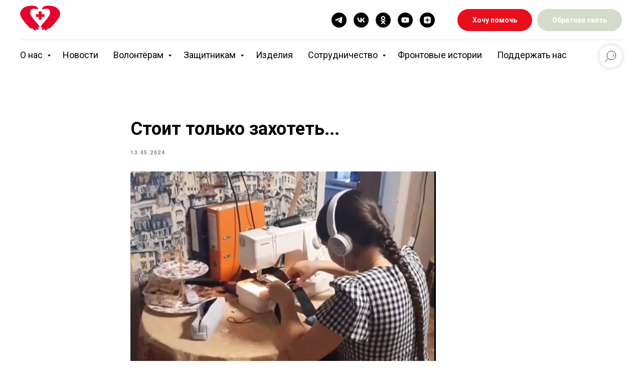

--- FILE ---
content_type: text/html; charset=UTF-8
request_url: https://nosilki.su/news/tpost/9ibjnsnis1-stoit-tolko-zahotet
body_size: 29082
content:
<!DOCTYPE html> <html lang="ru"> <head> <meta charset="utf-8" /> <meta http-equiv="Content-Type" content="text/html; charset=utf-8" /> <meta name="viewport" content="width=device-width, initial-scale=1.0" /> <meta name="google-site-verification" content="gLPU7T_IPJtjy-necI8NCrsCoDho-qcFrZ2kHZpX3JA" /> <!--metatextblock-->
    <title>Стоит только захотеть...</title>
    <meta name="description" content="Нина - замечательная 12летняя девочка, которая очень хотела помогать нашим бойцам на фронте.">
    <meta name="keywords" content="">
    <meta name="robots" content="index, follow" />

    <meta property="og:title" content="Стоит только захотеть..." />
    <meta property="og:description" content="Нина - замечательная 12летняя девочка, которая очень хотела помогать нашим бойцам на фронте." />
    <meta property="og:type" content="website" />
    <meta property="og:url" content="https://nosilki.su/news/tpost/9ibjnsnis1-stoit-tolko-zahotet" />
    <meta property="og:image" content="https://static.tildacdn.com/tild3939-3039-4238-b163-623066306166/24525.jpg" />

    <link rel="canonical" href="https://nosilki.su/news/tpost/9ibjnsnis1-stoit-tolko-zahotet" />
    <link rel="alternate" type="application/rss+xml" title="Новости" href="https://nosilki.su/rss-feed-706090064041.xml" />
    <link rel="amphtml" href="https://nosilki.su/news/tpost/9ibjnsnis1-stoit-tolko-zahotet?amp=true">

<!--/metatextblock--> <meta name="format-detection" content="telephone=no" /> <meta http-equiv="x-dns-prefetch-control" content="on"> <link rel="dns-prefetch" href="https://ws.tildacdn.com"> <link rel="dns-prefetch" href="https://static.tildacdn.com"> <link rel="shortcut icon" href="https://static.tildacdn.com/tild3762-3834-4562-b233-633932346237/Logo-angel-quadro.ico" type="image/x-icon" /> <!-- Assets --><script src="https://static.tildacdn.com/js/jquery-1.10.2.min.js" charset="utf-8"></script> <script src="https://neo.tildacdn.com/js/tilda-fallback-1.0.min.js" async charset="utf-8"></script> <link rel="stylesheet" href="https://static.tildacdn.com/css/tilda-grid-3.0.min.css" type="text/css" media="all" onerror="this.loaderr='y';"/> <link rel="stylesheet" href="https://static.tildacdn.com/ws/project6022016/tilda-blocks-page30087797.min.css?t=1750594530" type="text/css" media="all" onerror="this.loaderr='y';" /><link rel="stylesheet" href="https://static.tildacdn.com/ws/project6022016/tilda-blocks-page30087146.min.css?t=1769492027" type="text/css" media="all" onerror="this.loaderr='y';" /><link rel="stylesheet" href="https://static.tildacdn.com/ws/project6022016/tilda-blocks-page30087244.min.css?t=1769492027" type="text/css" media="all" onerror="this.loaderr='y';" /> <link rel="preconnect" href="https://fonts.gstatic.com"> <link href="https://fonts.googleapis.com/css2?family=Roboto:wght@300;400;500;700&subset=latin,cyrillic" rel="stylesheet"> <link rel="stylesheet" href="https://static.tildacdn.com/css/tilda-animation-2.0.min.css" type="text/css" media="all" onerror="this.loaderr='y';" /> <link rel="stylesheet" href="https://static.tildacdn.com/css/tilda-popup-1.1.min.css" type="text/css" media="print" onload="this.media='all';" onerror="this.loaderr='y';" /> <noscript><link rel="stylesheet" href="https://static.tildacdn.com/css/tilda-popup-1.1.min.css" type="text/css" media="all" /></noscript> <link rel="stylesheet" href="https://static.tildacdn.com/css/tilda-feed-1.0.min.css" type="text/css" media="all" /> <link rel="stylesheet" href="https://static.tildacdn.com/css/tilda-slds-1.4.min.css" type="text/css" media="print" onload="this.media='all';" onerror="this.loaderr='y';" /> <noscript><link rel="stylesheet" href="https://static.tildacdn.com/css/tilda-slds-1.4.min.css" type="text/css" media="all" /></noscript> <link rel="stylesheet" href="https://static.tildacdn.com/css/tilda-forms-1.0.min.css" type="text/css" media="all" onerror="this.loaderr='y';" /> <link rel="stylesheet" href="https://static.tildacdn.com/css/tilda-menusub-1.0.min.css" type="text/css" media="print" onload="this.media='all';" onerror="this.loaderr='y';" /> <noscript><link rel="stylesheet" href="https://static.tildacdn.com/css/tilda-menusub-1.0.min.css" type="text/css" media="all" /></noscript> <script nomodule src="https://static.tildacdn.com/js/tilda-polyfill-1.0.min.js" charset="utf-8"></script> <script type="text/javascript">function t_onReady(func) {if(document.readyState!='loading') {func();} else {document.addEventListener('DOMContentLoaded',func);}}
function t_onFuncLoad(funcName,okFunc,time) {if(typeof window[funcName]==='function') {okFunc();} else {setTimeout(function() {t_onFuncLoad(funcName,okFunc,time);},(time||100));}}function t_throttle(fn,threshhold,scope) {return function() {fn.apply(scope||this,arguments);};}function t396_initialScale(t){t=document.getElementById("rec"+t);if(t){t=t.querySelector(".t396__artboard");if(t){var e,r=document.documentElement.clientWidth,a=[];if(i=t.getAttribute("data-artboard-screens"))for(var i=i.split(","),l=0;l<i.length;l++)a[l]=parseInt(i[l],10);else a=[320,480,640,960,1200];for(l=0;l<a.length;l++){var n=a[l];n<=r&&(e=n)}var o="edit"===window.allrecords.getAttribute("data-tilda-mode"),d="center"===t396_getFieldValue(t,"valign",e,a),c="grid"===t396_getFieldValue(t,"upscale",e,a),s=t396_getFieldValue(t,"height_vh",e,a),u=t396_getFieldValue(t,"height",e,a),g=!!window.opr&&!!window.opr.addons||!!window.opera||-1!==navigator.userAgent.indexOf(" OPR/");if(!o&&d&&!c&&!s&&u&&!g){for(var _=parseFloat((r/e).toFixed(3)),f=[t,t.querySelector(".t396__carrier"),t.querySelector(".t396__filter")],l=0;l<f.length;l++)f[l].style.height=Math.floor(parseInt(u,10)*_)+"px";t396_scaleInitial__getElementsToScale(t).forEach(function(t){t.style.zoom=_})}}}}function t396_scaleInitial__getElementsToScale(t){return t?Array.prototype.slice.call(t.children).filter(function(t){return t&&(t.classList.contains("t396__elem")||t.classList.contains("t396__group"))}):[]}function t396_getFieldValue(t,e,r,a){var i=a[a.length-1],l=r===i?t.getAttribute("data-artboard-"+e):t.getAttribute("data-artboard-"+e+"-res-"+r);if(!l)for(var n=0;n<a.length;n++){var o=a[n];if(!(o<=r)&&(l=o===i?t.getAttribute("data-artboard-"+e):t.getAttribute("data-artboard-"+e+"-res-"+o)))break}return l}</script> <script src="https://static.tildacdn.com/js/tilda-scripts-3.0.min.js" charset="utf-8" defer onerror="this.loaderr='y';"></script> <script src="https://static.tildacdn.com/ws/project6022016/tilda-blocks-page30087797.min.js?t=1750594530" charset="utf-8" onerror="this.loaderr='y';"></script><script src="https://static.tildacdn.com/ws/project6022016/tilda-blocks-page30087146.min.js?t=1769492027" onerror="this.loaderr='y';"></script><script src="https://static.tildacdn.com/ws/project6022016/tilda-blocks-page30087244.min.js?t=1769492027" onerror="this.loaderr='y';"></script> <script src="https://static.tildacdn.com/js/tilda-lazyload-1.0.min.js" charset="utf-8" async onerror="this.loaderr='y';"></script> <script src="https://static.tildacdn.com/js/tilda-animation-2.0.min.js" charset="utf-8" async onerror="this.loaderr='y';"></script> <script src="https://static.tildacdn.com/js/tilda-feed-1.0.min.js" charset="utf-8"></script><script src="https://static.tildacdn.com/js/tilda-zero-fixed-1.0.min.js" charset="utf-8"></script><script src="https://static.tildacdn.com/js/tilda-zero-forms-1.0.min.js" charset="utf-8"></script><script src="https://static.tildacdn.com/js/tilda-zero-gallery-1.0.min.js" charset="utf-8"></script><script src="https://static.tildacdn.com/js/tilda-zero-tooltip-1.0.min.js" charset="utf-8"></script><script src="https://static.tildacdn.com/js/tilda-zero-video-1.0.min.js" charset="utf-8"></script><script src="https://static.tildacdn.com/js/tilda-map-1.0.min.js" charset="utf-8"></script><script src="https://static.tildacdn.com/js/tilda-vote-1.1.min.js" charset="utf-8"></script><script src="https://static.tildacdn.com/js/tilda-animation-sbs-1.0.min.js" charset="utf-8"></script> <script src="https://static.tildacdn.com/js/tilda-slds-1.4.min.js" charset="utf-8" async onerror="this.loaderr='y';"></script> <script src="https://static.tildacdn.com/js/hammer.min.js" charset="utf-8" async onerror="this.loaderr='y';"></script> <script src="https://static.tildacdn.com/js/tilda-widget-positions-1.0.min.js" charset="utf-8" async onerror="this.loaderr='y';"></script> <script src="https://static.tildacdn.com/js/tilda-menusub-1.0.min.js" charset="utf-8" async onerror="this.loaderr='y';"></script> <script src="https://static.tildacdn.com/js/tilda-menu-1.0.min.js" charset="utf-8" async onerror="this.loaderr='y';"></script> <script src="https://static.tildacdn.com/js/tilda-submenublocks-1.0.min.js" charset="utf-8" async onerror="this.loaderr='y';"></script> <script src="https://static.tildacdn.com/js/tilda-popup-1.0.min.js" charset="utf-8" async onerror="this.loaderr='y';"></script> <script src="https://static.tildacdn.com/js/tilda-forms-1.0.min.js" charset="utf-8" async onerror="this.loaderr='y';"></script> <script src="https://static.tildacdn.com/js/tilda-zero-1.1.min.js" charset="utf-8" async onerror="this.loaderr='y';"></script> <script src="https://static.tildacdn.com/js/tilda-zero-scale-1.0.min.js" charset="utf-8" async onerror="this.loaderr='y';"></script> <script src="https://static.tildacdn.com/js/tilda-skiplink-1.0.min.js" charset="utf-8" async onerror="this.loaderr='y';"></script> <script src="https://static.tildacdn.com/js/tilda-events-1.0.min.js" charset="utf-8" async onerror="this.loaderr='y';"></script> <script type="text/javascript">window.dataLayer=window.dataLayer||[];</script> <script type="text/javascript">(function() {if((/bot|google|yandex|baidu|bing|msn|duckduckbot|teoma|slurp|crawler|spider|robot|crawling|facebook/i.test(navigator.userAgent))===false&&typeof(sessionStorage)!='undefined'&&sessionStorage.getItem('visited')!=='y'&&document.visibilityState){var style=document.createElement('style');style.type='text/css';style.innerHTML='@media screen and (min-width: 980px) {.t-records {opacity: 0;}.t-records_animated {-webkit-transition: opacity ease-in-out .2s;-moz-transition: opacity ease-in-out .2s;-o-transition: opacity ease-in-out .2s;transition: opacity ease-in-out .2s;}.t-records.t-records_visible {opacity: 1;}}';document.getElementsByTagName('head')[0].appendChild(style);function t_setvisRecs(){var alr=document.querySelectorAll('.t-records');Array.prototype.forEach.call(alr,function(el) {el.classList.add("t-records_animated");});setTimeout(function() {Array.prototype.forEach.call(alr,function(el) {el.classList.add("t-records_visible");});sessionStorage.setItem("visited","y");},400);}
document.addEventListener('DOMContentLoaded',t_setvisRecs);}})();</script></head> <body class="t-body" style="margin:0;"> <!--allrecords--> <div id="allrecords" class="t-records" data-post-page="y" data-hook="blocks-collection-content-node" data-tilda-project-id="6022016" data-tilda-page-id="30087797" data-tilda-page-alias="news" data-tilda-formskey="b75834235eed2838468d1a8ac6022016" data-tilda-lazy="yes" data-tilda-root-zone="com">

<!-- POST START -->

<!--header-->
<div id="t-header" class="t-records" data-hook="blocks-collection-content-node" data-tilda-project-id="6022016" data-tilda-page-id="30087146" data-tilda-page-alias="page30087146html" data-tilda-formskey="b75834235eed2838468d1a8ac6022016" data-tilda-lazy="yes" data-tilda-root-zone="one"      data-tilda-project-country="RU">

    <div id="rec526891280" class="r t-rec" style=" " data-animationappear="off" data-record-type="985"      >
<!--tsearch-widget--->

<!-- @classes: t-name t-name_xs t-descr t-descr_xs t-text t-input -->

        
                                                                        
<div class="t985" data-search-showby="10">
            <button type="button" class="t985__search-widget-button t-search-widget__button" style="top: 90px;right: 40px; left: initial;">
            <div class="t985__search-widget-icon" style="width: 45px; height: 45px;">
                                    <svg role="presentation" width="45px" height="45px" viewBox="0 0 80 80" fill="none" xmlns="http://www.w3.org/2000/svg">
                        <path d="M31.1228 48.1328L21 58.253" stroke="black" stroke-width="1.5" stroke-linecap="square"/>
                        <path fill-rule="evenodd" clip-rule="evenodd" d="M53.5878 25.5522C59.6573 31.6217 59.6573 41.4634 53.5878 47.5329C47.5181 53.6026 37.6765 53.6026 31.6069 47.5329C25.5373 41.4634 25.5373 31.6217 31.6069 25.5522C37.6765 19.4826 47.5181 19.4826 53.5878 25.5522Z" stroke="black" stroke-width="1.5"/>
                        <path d="M48.425 32.5469C50.9434 35.0652 50.8891 39.2025 48.3037 41.7878" stroke="black" stroke-width="1.5"/>
                    </svg>
                            </div>
        </button>
        <div class="t985__overlay t-search-widget__overlay">
        <div class="t985__widgetheader t-search-widget__header" >
            <div class="t985__inputcontainer t-container">
                <div class="t-search-widget__inputcontainer t-col t-col_8 t-prefix_2">
                    <div class="t985__blockinput t-search-widget__blockinput" style="  ">
                        <input type="text" class="t985__input t-search-widget__input t-input" placeholder="Поиск по сайту" data-search-target="all" style="">
                        <svg role="presentation" class="t985__search-icon t-search-widget__search-icon" width="30" height="30" viewBox="0 0 30 30" fill="none" xmlns="http://www.w3.org/2000/svg">
                            <circle r="7.93388" transform="matrix(0.715639 0.698471 -0.715639 0.698471 18.5859 11.7816)" stroke-width="1.0" stroke="#b6b6b6"/>
                            <line y1="-0.5" x2="9.17531" y2="-0.5" transform="matrix(-0.715635 0.698474 -0.715635 -0.698474 12.75 16.9609)" stroke-width="1.0" stroke="#b6b6b6"/>
                        </svg>
                        <div class="t985__loading-icon t-search-widget__loading">
                            <svg role="presentation" width="24" height="24" viewBox="0 0 24 24" fill="none" xmlns="http://www.w3.org/2000/svg">
                                <path d="M5.12544 3.27734C2.57644 5.34 0.75 8.49358 0.75 12.028C0.75 17.3825 4.49041 21.8634 9.50089 23.0004" stroke="#b6b6b6"/>
                                <path d="M2 2.02734L5.75038 2.65241L5.12532 6.40279" stroke="#b6b6b6"/>
                                <path d="M18.8785 20.5C21.4275 18.4373 23.2539 15.2838 23.2539 11.7493C23.2539 6.39481 19.5135 1.91392 14.503 0.776984" stroke="#b6b6b6"/>
                                <path d="M22.0039 21.75L18.2534 21.1249L18.8785 17.3746" stroke="#b6b6b6"/>
                            </svg>
                        </div>
                        <div class="t985__clear-icon t-search-widget__clear-icon">
                            <svg role="presentation" width="12" height="12" viewBox="0 0 12 12" fill="none" xmlns="http://www.w3.org/2000/svg">
                                <path d="M1.00004 10.9659L10.9999 0.999962" stroke="#565656"/>
                                <path d="M10.9883 10.9986L1.00214 1.02924" stroke="#565656"/>
                            </svg>
                        </div>
                    </div>
                </div>
                <div class="t985__close-icon t-search-widget__close-icon">
                    <svg role="presentation" width="28" height="28" viewBox="0 0 28 28" fill="none" xmlns="http://www.w3.org/2000/svg">
                        <path d="M0.754014 27.4806L27.0009 1.32294" stroke="black"/>
                        <path d="M26.9688 27.5665L0.757956 1.39984" stroke="black"/>
                    </svg>
                </div>
            </div>
                    </div>
    </div>

    </div>

    <script>
        t_onReady(function () {
            var tildaSearchWidgetJs = 'https://static.tildacdn.com/js/tilda-searchwidget-';
            if (!document.querySelector('script[src^="https://search.tildacdn.com/static/tilda-searchwidget-"]') && !document.querySelector('script[src^="' + tildaSearchWidgetJs + '"]')) {
                var script = document.createElement('script');
                script.src = tildaSearchWidgetJs + '1.0.min.js';
                script.type = 'text/javascript';
                document.body.appendChild(script);
            }

            var tildaSearchWidgetCss = 'https://static.tildacdn.com/css/tilda-searchwidget-';
            if (!document.querySelector('link[href^="https://search.tildacdn.com/static/tilda-searchwidget-"]') && !document.querySelector('link[href^="' + tildaSearchWidgetCss + '"]')) {
                var link = document.createElement('link');
                link.href = tildaSearchWidgetCss + '1.0.min.css';
                link.rel = 'stylesheet';
                link.media = 'screen';
                document.body.appendChild(link);
            }

                    });
    </script>

    <style>
        @media screen and (max-width: 960px) {
            #rec526891280 .t985__search-widget-icon {
                width: 45px;
                height: 45px;        
            }
            #rec526891280 .t985__search-widget-icon svg {
                width: 45px;
                height: 45px;        
            }
        }
    </style>

    <style>
        @media screen and (max-width: 960px) {
            .t985__search-widget-button {
                top:25px !important;                right:70px !important;left: initial !important;                            }
        }
    </style>
<!--/tsearch-widget--->

                                                        
    
</div>


    <div id="rec852514998" class="r t-rec" style=" " data-animationappear="off" data-record-type="967"      >
<!-- T967 -->


	
	

					
<div id="nav852514998marker"></div>
	<div class="tmenu-mobile" >
	<div class="tmenu-mobile__container">
			<div class="tmenu-mobile__burgerlogo">
							<a href="/">
										<img 
					src="https://static.tildacdn.com/tild6635-6230-4637-b533-393766306266/Logo-angel-hands.png" 
					class="tmenu-mobile__imglogo" 
					imgfield="img" 
					style="max-width: 80px; width: 80px;" 
					 alt="&quot;Золотые руки ангела&quot; волонтёрское движение"
									>
										</a>
					</div>
			
<button type="button" 
    class="t-menuburger t-menuburger_first " 
    aria-label="Navigation menu" 
    aria-expanded="false">
	<span style="background-color:#000000;"></span>
	<span style="background-color:#000000;"></span>
	<span style="background-color:#000000;"></span>
	<span style="background-color:#000000;"></span>
</button>


<script>
function t_menuburger_init(recid) {
	var rec = document.querySelector('#rec' + recid);
	if (!rec) return;
    var burger = rec.querySelector('.t-menuburger');
	if (!burger) return;
    var isSecondStyle = burger.classList.contains('t-menuburger_second');
    if (isSecondStyle && !window.isMobile && !('ontouchend' in document)) {
        burger.addEventListener('mouseenter', function() {
            if (burger.classList.contains('t-menuburger-opened')) return;
            burger.classList.remove('t-menuburger-unhovered');
            burger.classList.add('t-menuburger-hovered');
        });
        burger.addEventListener('mouseleave', function() {
            if (burger.classList.contains('t-menuburger-opened')) return;
            burger.classList.remove('t-menuburger-hovered');
            burger.classList.add('t-menuburger-unhovered');
            setTimeout(function() {
                burger.classList.remove('t-menuburger-unhovered');
            }, 300);
        });
    }

    burger.addEventListener('click', function() {
        if (!burger.closest('.tmenu-mobile') &&
            !burger.closest('.t450__burger_container') &&
            !burger.closest('.t466__container') &&
            !burger.closest('.t204__burger') &&
			!burger.closest('.t199__js__menu-toggler')) {
                burger.classList.toggle('t-menuburger-opened');
                burger.classList.remove('t-menuburger-unhovered');
            }
    });

    var menu = rec.querySelector('[data-menu="yes"]');
    if (!menu) return;
    var menuLinks = menu.querySelectorAll('.t-menu__link-item');
	var submenuClassList = ['t978__menu-link_hook', 't978__tm-link', 't966__tm-link', 't794__tm-link', 't-menusub__target-link'];
    Array.prototype.forEach.call(menuLinks, function (link) {
        link.addEventListener('click', function () {
			var isSubmenuHook = submenuClassList.some(function (submenuClass) {
				return link.classList.contains(submenuClass);
			});
			if (isSubmenuHook) return;
            burger.classList.remove('t-menuburger-opened');
        });
    });

	menu.addEventListener('clickedAnchorInTooltipMenu', function () {
		burger.classList.remove('t-menuburger-opened');
	});
}
t_onReady(function() {
	t_onFuncLoad('t_menuburger_init', function(){t_menuburger_init('852514998');});
});
</script>


<style>
.t-menuburger {
    position: relative;
    flex-shrink: 0;
    width: 28px;
    height: 20px;
    padding: 0;
    border: none;
    background-color: transparent;
    outline: none;
    -webkit-transform: rotate(0deg);
    transform: rotate(0deg);
    transition: transform .5s ease-in-out;
    cursor: pointer;
    z-index: 999;
}

/*---menu burger lines---*/
.t-menuburger span {
    display: block;
    position: absolute;
    width: 100%;
    opacity: 1;
    left: 0;
    -webkit-transform: rotate(0deg);
    transform: rotate(0deg);
    transition: .25s ease-in-out;
    height: 3px;
    background-color: #000;
}
.t-menuburger span:nth-child(1) {
    top: 0px;
}
.t-menuburger span:nth-child(2),
.t-menuburger span:nth-child(3) {
    top: 8px;
}
.t-menuburger span:nth-child(4) {
    top: 16px;
}

/*menu burger big*/
.t-menuburger__big {
    width: 42px;
    height: 32px;
}
.t-menuburger__big span {
    height: 5px;
}
.t-menuburger__big span:nth-child(2),
.t-menuburger__big span:nth-child(3) {
    top: 13px;
}
.t-menuburger__big span:nth-child(4) {
    top: 26px;
}

/*menu burger small*/
.t-menuburger__small {
    width: 22px;
    height: 14px;
}
.t-menuburger__small span {
    height: 2px;
}
.t-menuburger__small span:nth-child(2),
.t-menuburger__small span:nth-child(3) {
    top: 6px;
}
.t-menuburger__small span:nth-child(4) {
    top: 12px;
}

/*menu burger opened*/
.t-menuburger-opened span:nth-child(1) {
    top: 8px;
    width: 0%;
    left: 50%;
}
.t-menuburger-opened span:nth-child(2) {
    -webkit-transform: rotate(45deg);
    transform: rotate(45deg);
}
.t-menuburger-opened span:nth-child(3) {
    -webkit-transform: rotate(-45deg);
    transform: rotate(-45deg);
}
.t-menuburger-opened span:nth-child(4) {
    top: 8px;
    width: 0%;
    left: 50%;
}
.t-menuburger-opened.t-menuburger__big span:nth-child(1) {
    top: 6px;
}
.t-menuburger-opened.t-menuburger__big span:nth-child(4) {
    top: 18px;
}
.t-menuburger-opened.t-menuburger__small span:nth-child(1),
.t-menuburger-opened.t-menuburger__small span:nth-child(4) {
    top: 6px;
}

/*---menu burger first style---*/
@media (hover), (min-width:0\0) {
    .t-menuburger_first:hover span:nth-child(1) {
        transform: translateY(1px);
    }
    .t-menuburger_first:hover span:nth-child(4) {
        transform: translateY(-1px);
    }
    .t-menuburger_first.t-menuburger__big:hover span:nth-child(1) {
        transform: translateY(3px);
    }
    .t-menuburger_first.t-menuburger__big:hover span:nth-child(4) {
        transform: translateY(-3px);
    }
}

/*---menu burger second style---*/
.t-menuburger_second span:nth-child(2),
.t-menuburger_second span:nth-child(3) {
    width: 80%;
    left: 20%;
    right: 0;
}
@media (hover), (min-width:0\0) {
    .t-menuburger_second.t-menuburger-hovered span:nth-child(2),
    .t-menuburger_second.t-menuburger-hovered span:nth-child(3) {
        animation: t-menuburger-anim 0.3s ease-out normal forwards;
    }
    .t-menuburger_second.t-menuburger-unhovered span:nth-child(2),
    .t-menuburger_second.t-menuburger-unhovered span:nth-child(3) {
        animation: t-menuburger-anim2 0.3s ease-out normal forwards;
    }
}

.t-menuburger_second.t-menuburger-opened span:nth-child(2),
.t-menuburger_second.t-menuburger-opened span:nth-child(3){
    left: 0;
    right: 0;
    width: 100%!important;
}

/*---menu burger third style---*/
.t-menuburger_third span:nth-child(4) {
    width: 70%;
    left: unset;
    right: 0;
}
@media (hover), (min-width:0\0) {
    .t-menuburger_third:not(.t-menuburger-opened):hover span:nth-child(4) {
        width: 100%;
    }
}
.t-menuburger_third.t-menuburger-opened span:nth-child(4) {
    width: 0!important;
    right: 50%;
}

/*---menu burger fourth style---*/
.t-menuburger_fourth {
	height: 12px;
}
.t-menuburger_fourth.t-menuburger__small {
	height: 8px;
}
.t-menuburger_fourth.t-menuburger__big {
	height: 18px;
}
.t-menuburger_fourth span:nth-child(2),
.t-menuburger_fourth span:nth-child(3) {
    top: 4px;
    opacity: 0;
}
.t-menuburger_fourth span:nth-child(4) {
    top: 8px;
}
.t-menuburger_fourth.t-menuburger__small span:nth-child(2),
.t-menuburger_fourth.t-menuburger__small span:nth-child(3) {
    top: 3px;
}
.t-menuburger_fourth.t-menuburger__small span:nth-child(4) {
    top: 6px;
}
.t-menuburger_fourth.t-menuburger__small span:nth-child(2),
.t-menuburger_fourth.t-menuburger__small span:nth-child(3) {
    top: 3px;
}
.t-menuburger_fourth.t-menuburger__small span:nth-child(4) {
    top: 6px;
}
.t-menuburger_fourth.t-menuburger__big span:nth-child(2),
.t-menuburger_fourth.t-menuburger__big span:nth-child(3) {
    top: 6px;
}
.t-menuburger_fourth.t-menuburger__big span:nth-child(4) {
    top: 12px;
}
@media (hover), (min-width:0\0) {
    .t-menuburger_fourth:not(.t-menuburger-opened):hover span:nth-child(1) {
        transform: translateY(1px);
    }
    .t-menuburger_fourth:not(.t-menuburger-opened):hover span:nth-child(4) {
        transform: translateY(-1px);
    }
    .t-menuburger_fourth.t-menuburger__big:not(.t-menuburger-opened):hover span:nth-child(1) {
        transform: translateY(3px);
    }
    .t-menuburger_fourth.t-menuburger__big:not(.t-menuburger-opened):hover span:nth-child(4) {
        transform: translateY(-3px);
    }
}
.t-menuburger_fourth.t-menuburger-opened span:nth-child(1),
.t-menuburger_fourth.t-menuburger-opened span:nth-child(4) {
    top: 4px;
}
.t-menuburger_fourth.t-menuburger-opened span:nth-child(2),
.t-menuburger_fourth.t-menuburger-opened span:nth-child(3) {
    opacity: 1;
}

/*---menu burger animations---*/
@keyframes t-menuburger-anim {
    0% {
        width: 80%;
        left: 20%;
        right: 0;
    }

    50% {
        width: 100%;
        left: 0;
        right: 0;
    }

    100% {
        width: 80%;
        left: 0;
        right: 20%;

    }
}
@keyframes t-menuburger-anim2 {
    0% {
        width: 80%;
        left: 0;
    }

    50% {
        width: 100%;
        right: 0;
        left: 0;
    }

    100% {
        width: 80%;
        left: 20%;
        right: 0;
    }
}
</style>	</div>
</div>

<style>
.tmenu-mobile {
	background-color: #111;
	display: none;
	width: 100%;
	top: 0;
	z-index: 990;
}

.tmenu-mobile_positionfixed {
	position: fixed;
}

.tmenu-mobile__text {
	color: #fff;
}

.tmenu-mobile__container {
	min-height: 64px;
	padding: 20px;
	position: relative;
	box-sizing: border-box;
	display: -webkit-flex;
	display: -ms-flexbox;
	display: flex;
	-webkit-align-items: center;
	    -ms-flex-align: center;
	        align-items: center;
	-webkit-justify-content: space-between;
	    -ms-flex-pack: justify;
	        justify-content: space-between;
}

.tmenu-mobile__list {
	display: block;
}

.tmenu-mobile__burgerlogo {
    display: inline-block;
    font-size: 24px;
    font-weight: 400;
    white-space: nowrap;
    vertical-align: middle;
}

.tmenu-mobile__imglogo {
	height: auto;
    display: block;
    max-width: 300px!important;
	box-sizing: border-box;
	padding: 0;
	margin: 0 auto;
}

@media screen and (max-width: 980px) {
	.tmenu-mobile__menucontent_hidden {
		display: none;
		height: 100%;
	}
	.tmenu-mobile {
		display: block;
	}
}
@media screen and (max-width: 980px) {
    		#rec852514998 .tmenu-mobile {
            background-color: #ffffff;
        }
    	
            #rec852514998 .t-menuburger {
            -webkit-order: 1;
	    	-ms-flex-order: 1;
	        	order: 1;
        }
    }
</style>










	
				
				
					
						
		
										
		
									
																
		 

		
				
			<style> #rec852514998 .tmenu-mobile__burgerlogo a {   text-transform: uppercase; }</style>
	








	
				
				
					
						
		
										
		
							
					
																
		 

		
				
			<style> #rec852514998 .tmenu-mobile__burgerlogo__title {   text-transform: uppercase; }</style>
	
<div id="nav852514998"  class="t967 t967__positionstatic  tmenu-mobile__menucontent_hidden" style="background-color: rgba(255,255,255,1); " data-bgcolor-hex="#ffffff" data-bgcolor-rgba="rgba(255,255,255,1)" data-navmarker="nav852514998marker" data-appearoffset="" data-bgopacity-two="" data-menushadow="" data-menushadow-css="" data-bgopacity="1"   data-menu-items-align="left" data-menu="yes">
	<div class="t967__maincontainer ">
		<div class="t967__top" style="">
			<div class="t967__logo">
				<div style="display: block;">
										<a href="/" >
																		<img class="t967__imglogo t967__imglogomobile" 
								src="https://static.tildacdn.com/tild6635-6230-4637-b533-393766306266/Logo-angel-hands.png" 
								imgfield="img" 
								style="max-width: 80px; width: 80px;"
								 alt="&quot;Золотые руки ангела&quot; волонтёрское движение"
								>
																</a>
									</div>
			</div>
			
							<nav class="t967__listwrapper t967__mobilelist">
					<ul role="list" class="t967__list">
																				<li class="t967__list-item" 
								style="padding:0 15px 0 0;">
								<a class="t-menu__link-item" 
									href="#submenu:about"
								   										 
																		 
																		data-menu-submenu-hook="" 
									data-menu-item-number="1"
								>
									О нас 
								</a>
																</li>
																				<li class="t967__list-item" 
								style="padding:0 15px;">
								<a class="t-menu__link-item" 
									href="/news"
								   										 
																		 
																		data-menu-submenu-hook="" 
									data-menu-item-number="2"
								>
									Новости
								</a>
																</li>
																				<li class="t967__list-item" 
								style="padding:0 15px;">
								<a class="t-menu__link-item" 
									href="#submenu:instructions"
								   										 
																		 
																		data-menu-submenu-hook="" 
									data-menu-item-number="3"
								>
									Волонтёрам
								</a>
																</li>
																				<li class="t967__list-item" 
								style="padding:0 15px;">
								<a class="t-menu__link-item" 
									href="#submenu:zaschita"
								   										 
																		 
																		data-menu-submenu-hook="" 
									data-menu-item-number="4"
								>
									Защитникам
								</a>
																</li>
																				<li class="t967__list-item" 
								style="padding:0 15px;">
								<a class="t-menu__link-item" 
									href="/product"
								   										 
																		 
																		data-menu-submenu-hook="" 
									data-menu-item-number="5"
								>
									Изделия
								</a>
																</li>
																				<li class="t967__list-item" 
								style="padding:0 15px;">
								<a class="t-menu__link-item" 
									href="#submenu:sotrudnichestvo"
								   										 
																		 
																		data-menu-submenu-hook="" 
									data-menu-item-number="6"
								>
									Сотрудничество
								</a>
																</li>
																				<li class="t967__list-item" 
								style="padding:0 15px;">
								<a class="t-menu__link-item" 
									href="/frontstories"
								   										 
																		 
																		data-menu-submenu-hook="" 
									data-menu-item-number="7"
								>
									Фронтовые истории
								</a>
																</li>
																				<li class="t967__list-item" 
								style="padding:0 0 0 15px;">
								<a class="t-menu__link-item" 
									href="/help"
								   										 
																		 
																		data-menu-submenu-hook="" 
									data-menu-item-number="8"
								>
									Поддержать нас
								</a>
																</li>
											</ul>
				</nav>
						
			<div class="t967__additionalwrapper">
				
				


	
  

<div class="t-sociallinks">
  <ul role="list" class="t-sociallinks__wrapper" aria-label="Social media links">

    <!-- new soclinks --><li class="t-sociallinks__item t-sociallinks__item_telegram"><a  href="https://t.me/nosilki" target="_blank" rel="nofollow" aria-label="telegram" style="width: 30px; height: 30px;"><svg class="t-sociallinks__svg" role="presentation" width=30px height=30px viewBox="0 0 100 100" fill="none"
  xmlns="http://www.w3.org/2000/svg">
            <path fill-rule="evenodd" clip-rule="evenodd"
        d="M50 100c27.614 0 50-22.386 50-50S77.614 0 50 0 0 22.386 0 50s22.386 50 50 50Zm21.977-68.056c.386-4.38-4.24-2.576-4.24-2.576-3.415 1.414-6.937 2.85-10.497 4.302-11.04 4.503-22.444 9.155-32.159 13.734-5.268 1.932-2.184 3.864-2.184 3.864l8.351 2.577c3.855 1.16 5.91-.129 5.91-.129l17.988-12.238c6.424-4.38 4.882-.773 3.34.773l-13.49 12.882c-2.056 1.804-1.028 3.35-.129 4.123 2.55 2.249 8.82 6.364 11.557 8.16.712.467 1.185.778 1.292.858.642.515 4.111 2.834 6.424 2.319 2.313-.516 2.57-3.479 2.57-3.479l3.083-20.226c.462-3.511.993-6.886 1.417-9.582.4-2.546.705-4.485.767-5.362Z"
        fill="#000000" />
      </svg></a></li>&nbsp;<li class="t-sociallinks__item t-sociallinks__item_vk"><a  href="https://vk.com/nosilki_na_front" target="_blank" rel="nofollow" aria-label="vk" style="width: 30px; height: 30px;"><svg class="t-sociallinks__svg" role="presentation" width=30px height=30px viewBox="0 0 100 100" fill="none"
  xmlns="http://www.w3.org/2000/svg">
            <path fill-rule="evenodd" clip-rule="evenodd"
        d="M50 100c27.614 0 50-22.386 50-50S77.614 0 50 0 0 22.386 0 50s22.386 50 50 50ZM25 34c.406 19.488 10.15 31.2 27.233 31.2h.968V54.05c6.278.625 11.024 5.216 12.93 11.15H75c-2.436-8.87-8.838-13.773-12.836-15.647C66.162 47.242 71.783 41.62 73.126 34h-8.058c-1.749 6.184-6.932 11.805-11.867 12.336V34h-8.057v21.611C40.147 54.362 33.838 48.304 33.556 34H25Z"
        fill="#000000" />
      </svg></a></li>&nbsp;<li class="t-sociallinks__item t-sociallinks__item_ok"><a  href="https://m.ok.ru/dk?st.cmd=altGroupMain&amp;st.groupId=70000032290392&amp;st.frwd=on&amp;st.page=1&amp;_prevCmd=altGroupMain&amp;tkn=2874&amp;__dp=y" target="_blank" rel="nofollow" aria-label="ok" style="width: 30px; height: 30px;"><svg class="t-sociallinks__svg" role="presentation" width=30px height=30px viewBox="0 0 100 100" fill="none" xmlns="http://www.w3.org/2000/svg">
    <path fill-rule="evenodd" clip-rule="evenodd" d="M50 100c27.614 0 50-22.386 50-50S77.614 0 50 0 0 22.386 0 50s22.386 50 50 50Zm13.463-63.08c0 7.688-6.233 13.92-13.92 13.92-7.688 0-13.92-6.232-13.92-13.92S41.855 23 49.543 23s13.92 6.232 13.92 13.92Zm-7.072 0a6.848 6.848 0 1 0-13.696 0 6.848 6.848 0 0 0 13.696 0Zm3.341 15.006c2.894-2.28 5.07-.967 5.856.612 1.37 2.753-.178 4.084-3.671 6.326-2.96 1.9-7.016 2.619-9.665 2.892l2.217 2.216 8.203 8.203a3.192 3.192 0 0 1 0 4.514l-.376.376a3.192 3.192 0 0 1-4.514 0l-8.203-8.203-8.203 8.203a3.192 3.192 0 0 1-4.514 0l-.376-.376a3.192 3.192 0 0 1 0-4.514l8.203-8.203 2.21-2.21c-2.648-.268-6.748-.983-9.732-2.898-3.494-2.243-5.041-3.573-3.671-6.326.786-1.579 2.963-2.892 5.855-.612 3.91 3.08 10.19 3.08 10.19 3.08s6.282 0 10.191-3.08Z" fill="#000000"/>
</svg></a></li>&nbsp;<li class="t-sociallinks__item t-sociallinks__item_youtube"><a  href="https://www.youtube.com/channel/UCkKnO7MgWbLFctjfwifkCUQ" target="_blank" rel="nofollow" aria-label="youtube" style="width: 30px; height: 30px;"><svg class="t-sociallinks__svg" role="presentation" width=30px height=30px viewBox="0 0 100 100" fill="none" xmlns="http://www.w3.org/2000/svg">
  <path fill-rule="evenodd" clip-rule="evenodd" d="M50 100c27.614 0 50-22.386 50-50S77.614 0 50 0 0 22.386 0 50s22.386 50 50 50Zm17.9-67.374c3.838.346 6 2.695 6.474 6.438.332 2.612.626 6.352.626 10.375 0 7.064-.626 11.148-.626 11.148-.588 3.728-2.39 5.752-6.18 6.18-4.235.48-13.76.7-17.992.7-4.38 0-13.237-.184-17.66-.552-3.8-.317-6.394-2.44-6.916-6.218-.38-2.752-.626-6.022-.626-11.222 0-5.788.209-8.238.7-10.853.699-3.732 2.48-5.54 6.548-5.96C36.516 32.221 40.55 32 49.577 32c4.413 0 13.927.228 18.322.626Zm-23.216 9.761v14.374L58.37 49.5l-13.686-7.114Z" fill="#000000"/>
</svg></a></li>&nbsp;<li class="t-sociallinks__item t-sociallinks__item_zen"><a  href="https://zen.yandex.ru/zra" target="_blank" rel="nofollow" aria-label="zen" style="width: 30px; height: 30px;"><svg class="t-sociallinks__svg" role="presentation" width=30px height=30px viewBox="0 0 100 100" fill="none" xmlns="http://www.w3.org/2000/svg">
  <path fill-rule="evenodd" clip-rule="evenodd" d="M50 100c27.6142 0 50-22.3858 50-50S77.6142 0 50 0 0 22.3858 0 50s22.3858 50 50 50ZM35.3336 27.8846c1.2589-.3077 2.3116-.4739 4.8709-.7693.7839-.0905 1.3869-.103 5.2489-.1088L49.8167 27l-.0339.3452c-.0186.1899-.1204 1.6999-.2263 3.3555-.4348 6.8018-.6381 8.3757-1.3516 10.467-.2973.8712-1.0137 2.2987-1.4822 2.9532-.4581.64-1.3831 1.6092-1.9816 2.0761-1.6917 1.3198-3.8089 2.1132-7.0551 2.6436-2.6678.436-4.7613.6235-8.9945.8058-.7307.0315-1.4102.0677-1.5099.0806L27 49.7504l.0166-4.2914.0164-4.2913.2644-2.1817c.3766-3.1087.5331-3.9621.9614-5.2442.5988-1.7921 1.6612-3.2524 3.0514-4.194.9943-.6735 2.4704-1.2837 4.0234-1.6632Zm15.224 4.6389c-.0765-1.1086-.3068-5.1806-.3068-5.4268-.0001-.0912.2362-.0967 4.1877-.0967 3.9405 0 4.2223.0065 4.774.1095.3225.0601 1.072.1598 1.6656.2213 2.4298.2519 3.4802.4076 4.4588.6609 2.7604.7144 4.7564 2.2289 5.8632 4.4489.5777 1.1587.8034 1.961 1.1033 3.9217.2277 1.4894.4354 3.2249.5619 4.695.1036 1.2043.1734 6.194.1076 7.6843l-.0404.912-.4782-.0323c-1.9452-.1314-3.1578-.2092-4.768-.3061-5.2572-.3164-7.4005-.6222-9.2684-1.3223-1.6732-.6272-3.251-1.6887-4.2962-2.8902-.8884-1.0214-1.675-2.3791-2.1437-3.7002-.6773-1.909-1.1383-4.7907-1.4204-8.879ZM27.0033 58.3121v-8.1135l.1799.0002c.0989.0001.5659.0364 1.0378.0806 1.1314.1061 1.975.1679 4.5665.3346 4.1299.2655 6.0308.4888 7.5539.8872 3.8588 1.0095 6.5704 3.5441 7.8248 7.3141.5523 1.6597.9022 3.805 1.2657 7.7605.1121 1.2196.126 1.673.1193 3.8833-.0042 1.3763-.0221 2.5167-.0397 2.5343-.0541.054-7.5172-.2361-10.248-.3983-1.667-.099-2.6352-.2506-4.3727-.685-1.3707-.3426-2.1775-.633-2.8783-1.0361-1.7943-1.0319-3.0155-2.6066-3.7588-4.8469-.3924-1.1825-.6039-2.3774-1.0009-5.6545l-.2495-2.0605Zm43.838-7.92c.685-.0459 1.37-.0913 1.5222-.1009.1522-.0095.3576-.0219.4566-.0274L73 50.2539l-.0008 3.3279c-.0009 4.085-.0714 5.7459-.3382 7.9676-.2117 1.7635-.6244 3.7599-.9962 4.8196-.8917 2.5413-2.6656 4.3097-5.2174 5.2015-1.2738.4451-3.4947.8733-5.597 1.0789-1.7994.176-2.5751.2042-6.4345.2339l-3.9438.0303v-2.0673c0-1.8113.0207-2.3196.1667-4.1037.2446-2.9873.4094-4.3643.6974-5.8284.8877-4.5117 3.1252-7.4157 6.8788-8.9277 1.8378-.7403 4.0014-1.0565 9.582-1.4003.9894-.0609 2.3593-.1483 3.0443-.1941Z" fill="#000000"/>
</svg></a></li><!-- /new soclinks -->

      </ul>
</div>
				
				
				
						
	
	
						
						
				
				
						
																										
			<a
			class="t-btn t-btnflex t-btnflex_type_button t-btnflex_sm t967__button"
										href="/volonter"
																												><span class="t-btnflex__text">Хочу помочь</span>
<style>#rec852514998 .t-btnflex.t-btnflex_type_button {color:#ffffff;background-color:#e80e1c;--border-width:0px;border-style:none !important;border-radius:100px;box-shadow:none !important;transition-duration:0.2s;transition-property: background-color, color, border-color, box-shadow, opacity, transform, gap;transition-timing-function: ease-in-out;}@media (hover: hover) {#rec852514998 .t-btnflex.t-btnflex_type_button:not(.t-animate_no-hover):hover {background-color:#be0529 !important;}#rec852514998 .t-btnflex.t-btnflex_type_button:not(.t-animate_no-hover):focus-visible {background-color:#be0529 !important;}}</style></a>
	
				
						
	
	
						
						
				
				
						
																										
			<a
			class="t-btn t-btnflex t-btnflex_type_button2 t-btnflex_sm t967__button"
										href="#popup:zayavka"
																												><span class="t-btnflex__text">Обратная связь</span>
<style>#rec852514998 .t-btnflex.t-btnflex_type_button2 {color:#ffffff;background-color:#d4dbca;--border-width:0px;border-style:none !important;border-radius:100px;box-shadow:none !important;transition-duration:0.2s;transition-property: background-color, color, border-color, box-shadow, opacity, transform, gap;transition-timing-function: ease-in-out;}@media (hover: hover) {#rec852514998 .t-btnflex.t-btnflex_type_button2:not(.t-animate_no-hover):hover {background-color:#be0529 !important;}#rec852514998 .t-btnflex.t-btnflex_type_button2:not(.t-animate_no-hover):focus-visible {background-color:#be0529 !important;}}</style></a>
					
							</div>
		</div>
		
		<div class="t967__bottom" >
							<div class="t967__middlelinewrapper">
					<div class="t967__linewrapper">
						<div
							class="t-divider t967__horizontalline"
							data-divider-fieldset="color,bordersize,opacity"
							style="  "
						></div>
					</div>
				</div>
						
							<div class="t967__bottomwrapper" style="">
					<nav class="t967__listwrapper t967__desktoplist">
						<ul role="list" class="t967__list t-menu__list t967__menualign_left" style="">
																							<li class="t967__list-item" 
									style="padding:0 15px 0 0;">
									<a class="t-menu__link-item"
										href="#submenu:about"
									   											 
																				 
																				data-menu-submenu-hook="" 
										data-menu-item-number="1"
									>
										О нас 
									</a>
																		</li>
																							<li class="t967__list-item" 
									style="padding:0 15px;">
									<a class="t-menu__link-item"
										href="/news"
									   											 
																				 
																				data-menu-submenu-hook="" 
										data-menu-item-number="2"
									>
										Новости
									</a>
																		</li>
																							<li class="t967__list-item" 
									style="padding:0 15px;">
									<a class="t-menu__link-item"
										href="#submenu:instructions"
									   											 
																				 
																				data-menu-submenu-hook="" 
										data-menu-item-number="3"
									>
										Волонтёрам
									</a>
																		</li>
																							<li class="t967__list-item" 
									style="padding:0 15px;">
									<a class="t-menu__link-item"
										href="#submenu:zaschita"
									   											 
																				 
																				data-menu-submenu-hook="" 
										data-menu-item-number="4"
									>
										Защитникам
									</a>
																		</li>
																							<li class="t967__list-item" 
									style="padding:0 15px;">
									<a class="t-menu__link-item"
										href="/product"
									   											 
																				 
																				data-menu-submenu-hook="" 
										data-menu-item-number="5"
									>
										Изделия
									</a>
																		</li>
																							<li class="t967__list-item" 
									style="padding:0 15px;">
									<a class="t-menu__link-item"
										href="#submenu:sotrudnichestvo"
									   											 
																				 
																				data-menu-submenu-hook="" 
										data-menu-item-number="6"
									>
										Сотрудничество
									</a>
																		</li>
																							<li class="t967__list-item" 
									style="padding:0 15px;">
									<a class="t-menu__link-item"
										href="/frontstories"
									   											 
																				 
																				data-menu-submenu-hook="" 
										data-menu-item-number="7"
									>
										Фронтовые истории
									</a>
																		</li>
																							<li class="t967__list-item" 
									style="padding:0 0 0 15px;">
									<a class="t-menu__link-item"
										href="/help"
									   											 
																				 
																				data-menu-submenu-hook="" 
										data-menu-item-number="8"
									>
										Поддержать нас
									</a>
																		</li>
													</ul>
					</nav>
				</div>
						
					</div>
	</div>
</div>

	
	<style>
		@media screen and (max-width: 980px) {
			#rec852514998 .t967__leftcontainer{
				padding: 20px;
			}
		}
		@media screen and (max-width: 980px) {
			#rec852514998 .t967__imglogo{
				padding: 20px 0;
			}
		}
	</style>
	

	
	<style>
		@media screen and (max-width: 980px) {
			#rec852514998 .t967__logo{
				display: none;
			}
			
			#rec852514998 .t967__mobile-text{
				display: none;
			}
			
			#rec852514998 .t967__imglogo{
				padding: 0;
			}
		}
	</style>
	

	
	<style>
		@media screen and (max-width: 980px) {
			#rec852514998 .tmenu-mobile{
				background-color: #ffffff;
			}
		}
	</style>
	

	
	<style>
		@media screen and (max-width: 980px) {
			#rec852514998 .t967__mobile-burger span{
				background-color: #000000;
			}
		}
	</style>
	


<script>
	
			
		t_onReady(function() {
			t_onFuncLoad('t_menu__highlightActiveLinks', function () {
				t_menu__highlightActiveLinks('.t967 .t-menu__link-item');
			});
			
						        
		});
		
	
	
	t_onFuncLoad('t_menu__setBGcolor', function () {
		window.addEventListener('resize', t_throttle(function () {
			t_menu__setBGcolor('852514998', '.t967');
		}));
	});
	t_onReady(function () {
		t_onFuncLoad('t_menu__setBGcolor', function () {
			t_menu__setBGcolor('852514998', '.t967');
		});
		
		t_onFuncLoad('t_menu__interactFromKeyboard', function () {
	        t_menu__interactFromKeyboard('852514998');
		});
	});
	

	
	</script>

	<script>
		
		t_onReady(function () {
			var rec = document.querySelector('#rec852514998');
			if (!rec) return;
			var wrapperBlock = rec.querySelector('.t967');
			if (!wrapperBlock) return;
			t_onFuncLoad('t_menu__createMobileMenu', function () {
				t_menu__createMobileMenu('852514998', '.t967');
			});
		});
		
	</script>


		
		
<style>
#rec852514998 .t-menu__link-item{
		-webkit-transition: color 0.3s ease-in-out, opacity 0.3s ease-in-out;
	transition: color 0.3s ease-in-out, opacity 0.3s ease-in-out;	
			position: relative;
	}


#rec852514998 .t-menu__link-item:not(.t-active):not(.tooltipstered)::after {
	content: '';
	position: absolute;
	left: 0;
		bottom: 20%;
	opacity: 0;
	width: 100%;
	height: 100%;
	border-bottom: 1px solid #e4032e;
	-webkit-box-shadow: inset 0px -1px 0px 0px #e4032e;
	-moz-box-shadow: inset 0px -1px 0px 0px #e4032e;
	box-shadow: inset 0px -1px 0px 0px #e4032e;
		-webkit-transition: all 0.3s ease;
	transition: all 0.3s ease;
	pointer-events: none;
}

#rec852514998 .t-menu__link-item.t-active:not(.t978__menu-link){
		font-weight:500 !important;	}

#rec852514998 .t-menu__link-item.t-active::after {
content: '';
position: absolute;
left: 0;
-webkit-transition: all 0.3s ease;
transition: all 0.3s ease;
opacity: 1;
width: 100%;
height: 100%;
bottom: -1px;
border-bottom: 1px solid #d4dbca;
-webkit-box-shadow: inset 0px -1px 0px 0px #d4dbca;
-moz-box-shadow: inset 0px -1px 0px 0px #d4dbca;
box-shadow: inset 0px -1px 0px 0px #d4dbca;
}


#rec852514998 .t-menu__link-item:not(.t-active):not(.tooltipstered):hover::after {
		opacity: 1;
	bottom: -1px;	}

#rec852514998 .t-menu__link-item:not(.t-active):not(.tooltipstered):focus-visible::after{
		opacity: 1;
	bottom: -1px;	}

@supports (overflow:-webkit-marquee) and (justify-content:inherit)
{
	#rec852514998 .t-menu__link-item,
	#rec852514998 .t-menu__link-item.t-active {
	opacity: 1 !important;
	}
}
</style>
																										
	











	
				
				
					
						
		
										
		
							
					
									
		 

		
				
	








	
				
				
					
						
		
										
		
									
																
		 

		
							
						
		
										
		
									
																
		 

		
							
						
		
										
		
									
									
		 

		
							
						
		
										
		
									
																
		 

		
				
			<style> #rec852514998 .t967__logo a {   text-transform: uppercase; } #rec852514998 .t967 a.t-menu__link-item {   font-weight: 400; } #rec852514998 .t967__additional-langs__lang a {   font-weight: 400; }</style>
	








	
				
				
					
						
		
										
		
							
					
																
		 

		
				
			<style> #rec852514998 .t967__logo_text {   text-transform: uppercase; }</style>
	
	                                                        
    

</div>


    <div id="rec506239683" class="r t-rec" style=" " data-animationappear="off" data-record-type="978"      >
<!-- T978 -->


<div id="nav506239683marker"></div>
<div id="nav506239683" class="t978"  data-tooltip-hook="#submenu:instructions" data-tooltip-margin="" data-add-arrow="on" >
	
					
	<div class="t978__tooltip-menu">
				<div class="t978__tooltip-menu-corner" ></div>
				<div class="t978__content" >
			<ul class="t978__menu" 
				role="menu" 
				aria-label=""
				 style="width: 250px;">
																						<li class="t978__menu-item t-submenublocks__item">
						<div class="t978__menu-link-wrapper">
							<a class="t978__menu-link t978__typo_506239683 t-name t-name_xs t-menu__link-item" 
								role="menuitem"
								href="/volonter"
								 
								data-menu-submenu-hook="" 
								style="">
								<span class="t978__link-inner t978__link-inner_left">Новым волонтерам</span>
															</a>
						</div>
					</li>
														<li class="t978__menu-item t-submenublocks__item">
						<div class="t978__menu-link-wrapper">
							<a class="t978__menu-link t978__typo_506239683 t-name t-name_xs t-menu__link-item t978__menu-link_hook" 
								role="menuitem"
								href="#"
								 
								data-menu-submenu-hook="link_sub2_506239683" 
								style="">
								<span class="t978__link-inner t978__link-inner_left">Инструкции по изготовлению защитных изделий</span>
																	<span class="t978__menu-item_arrow" ></span>
															</a>
						</div>
					</li>
														<li class="t978__menu-item t-submenublocks__item">
						<div class="t978__menu-link-wrapper">
							<a class="t978__menu-link t978__typo_506239683 t-name t-name_xs t-menu__link-item t978__menu-link_hook" 
								role="menuitem"
								href="#"
								 
								data-menu-submenu-hook="link_sub3_506239683" 
								style="">
								<span class="t978__link-inner t978__link-inner_left">Инструкции по изготовлению медицинских изделий</span>
																	<span class="t978__menu-item_arrow" ></span>
															</a>
						</div>
					</li>
											</ul>
			
			<div class="t978__innermenu" style="width: 200px;" data-submenu-maxwidth="200px">
																																																	<div class="t978__innermenu-wrapper" data-submenu-hook="link_sub2_506239683" data-submenu-margin="15px" data-add-submenu-arrow="on">
								<div class="t978__innermenu-content" style="background-color:#f5f2ed;">
									<ul class="t978__innermenu-list" role="menu" aria-label="">
																					<li class="t978__innermenu-item" role="none">
												<a class="t978__innermenu-link t978__typo_506239683 t-name t-name_xs" 
													role="menuitem"
													href="/sborkanasilok"
													 
													style="" 
													data-menu-item-number="2">
													<span class="t978__link-inner t978__link-inner_left">Тактические носилки</span>
												</a>
											</li>
																					<li class="t978__innermenu-item" role="none">
												<a class="t978__innermenu-link t978__typo_506239683 t-name t-name_xs" 
													role="menuitem"
													href="/stropa"
													 
													style="" 
													data-menu-item-number="2">
													<span class="t978__link-inner t978__link-inner_left">Эвакуационная стропа</span>
												</a>
											</li>
																					<li class="t978__innermenu-item" role="none">
												<a class="t978__innermenu-link t978__typo_506239683 t-name t-name_xs" 
													role="menuitem"
													href="/podsumok"
													 
													style="" 
													data-menu-item-number="2">
													<span class="t978__link-inner t978__link-inner_left">Подсумок</span>
												</a>
											</li>
																					<li class="t978__innermenu-item" role="none">
												<a class="t978__innermenu-link t978__typo_506239683 t-name t-name_xs" 
													role="menuitem"
													href="/pyatitochechnik"
													 
													style="" 
													data-menu-item-number="2">
													<span class="t978__link-inner t978__link-inner_left">Пятиточечник</span>
												</a>
											</li>
																					<li class="t978__innermenu-item" role="none">
												<a class="t978__innermenu-link t978__typo_506239683 t-name t-name_xs" 
													role="menuitem"
													href="/pechi"
													 
													style="" 
													data-menu-item-number="2">
													<span class="t978__link-inner t978__link-inner_left">Печки для фронта</span>
												</a>
											</li>
																					<li class="t978__innermenu-item" role="none">
												<a class="t978__innermenu-link t978__typo_506239683 t-name t-name_xs" 
													role="menuitem"
													href="/koshki"
													 
													style="" 
													data-menu-item-number="2">
													<span class="t978__link-inner t978__link-inner_left">Кошки тактические</span>
												</a>
											</li>
																					<li class="t978__innermenu-item" role="none">
												<a class="t978__innermenu-link t978__typo_506239683 t-name t-name_xs" 
													role="menuitem"
													href="/napashnik"
													 
													style="" 
													data-menu-item-number="2">
													<span class="t978__link-inner t978__link-inner_left">Напашник</span>
												</a>
											</li>
																					<li class="t978__innermenu-item" role="none">
												<a class="t978__innermenu-link t978__typo_506239683 t-name t-name_xs" 
													role="menuitem"
													href="/poncho"
													 
													style="" 
													data-menu-item-number="2">
													<span class="t978__link-inner t978__link-inner_left">Пончо</span>
												</a>
											</li>
																			</ul>
								</div>
							</div>
																														<div class="t978__innermenu-wrapper" data-submenu-hook="link_sub3_506239683" data-submenu-margin="15px" data-add-submenu-arrow="on">
								<div class="t978__innermenu-content" style="background-color:#f5f2ed;">
									<ul class="t978__innermenu-list" role="menu" aria-label="">
																					<li class="t978__innermenu-item" role="none">
												<a class="t978__innermenu-link t978__typo_506239683 t-name t-name_xs" 
													role="menuitem"
													href="/bandaj"
													 
													style="" 
													data-menu-item-number="3">
													<span class="t978__link-inner t978__link-inner_left">Бандаж перевязочный </span>
												</a>
											</li>
																					<li class="t978__innermenu-item" role="none">
												<a class="t978__innermenu-link t978__typo_506239683 t-name t-name_xs" 
													role="menuitem"
													href="/bandajabd"
													 
													style="" 
													data-menu-item-number="3">
													<span class="t978__link-inner t978__link-inner_left">Бандаж абдоминальный </span>
												</a>
											</li>
																					<li class="t978__innermenu-item" role="none">
												<a class="t978__innermenu-link t978__typo_506239683 t-name t-name_xs" 
													role="menuitem"
													href="/medsumka"
													 
													style="" 
													data-menu-item-number="3">
													<span class="t978__link-inner t978__link-inner_left">Медицинские сумки</span>
												</a>
											</li>
																					<li class="t978__innermenu-item" role="none">
												<a class="t978__innermenu-link t978__typo_506239683 t-name t-name_xs" 
													role="menuitem"
													href="https://nosilki.su/aptechka2e"
													 
													style="" 
													data-menu-item-number="3">
													<span class="t978__link-inner t978__link-inner_left">Аптечка 2-го эшелона</span>
												</a>
											</li>
																			</ul>
								</div>
							</div>
																		</div>
		</div>
	</div>
</div>



	
	<script>
		t_onReady(function() {
			t_onFuncLoad('t978_init', function() {
				t978_init('506239683', '1', '');
			});
		});
	</script>
	


		
		
<style>
#rec506239683 .t-menu__link-item{
			position: relative;
	}


#rec506239683 .t-menu__link-item:not(.t-active):not(.tooltipstered)::after {
	content: '';
	position: absolute;
	left: 0;
		bottom: 20%;
	opacity: 0;
	width: 100%;
	height: 100%;
	border-bottom: 1px solid #e4032e;
	-webkit-box-shadow: inset 0px -1px 0px 0px #e4032e;
	-moz-box-shadow: inset 0px -1px 0px 0px #e4032e;
	box-shadow: inset 0px -1px 0px 0px #e4032e;
		-webkit-transition: all 0.3s ease;
	transition: all 0.3s ease;
	pointer-events: none;
}


#rec506239683 .t-menu__link-item.t-active::after {
content: '';
position: absolute;
left: 0;
-webkit-transition: all 0.3s ease;
transition: all 0.3s ease;
opacity: 1;
width: 100%;
height: 100%;
bottom: -1px;
border-bottom: 1px solid #d4dbca;
-webkit-box-shadow: inset 0px -1px 0px 0px #d4dbca;
-moz-box-shadow: inset 0px -1px 0px 0px #d4dbca;
box-shadow: inset 0px -1px 0px 0px #d4dbca;
}


#rec506239683 .t-menu__link-item:not(.t-active):not(.tooltipstered):hover::after {
		opacity: 1;
	bottom: -1px;	}

#rec506239683 .t-menu__link-item:not(.t-active):not(.tooltipstered):focus-visible::after{
		opacity: 1;
	bottom: -1px;	}

@supports (overflow:-webkit-marquee) and (justify-content:inherit)
{
	#rec506239683 .t-menu__link-item,
	#rec506239683 .t-menu__link-item.t-active {
	opacity: 1 !important;
	}
}
</style>

<style>
	
	
	
			#rec506239683 .t978__tooltip-menu,
		a[data-tooltip-menu-id="506239683"] + .t978__tooltip-menu{
			max-width: calc(200px + 250px);
								}

		@media screen and (max-width: 980px) {
			#rec506239683 .t978__tooltip-menu .t978__innermenu-content,
			a[data-tooltip-menu-id="506239683"] + .t978__tooltip-menu .t978__innermenu-content {
											}
		}
	
	
	#rec506239683 .t978__menu-item_arrow,
	a[data-tooltip-menu-id="506239683"] + .t978__tooltip-menu .t978__menu-item_arrow {
		border-left-color: inherit;
	}

	@media screen and (max-width: 980px) {
		#rec506239683 .t978__menu-item_arrow,
		a[data-tooltip-menu-id="506239683"] + .t978__tooltip-menu .t978__menu-item_arrow {
			border-left-color: inherit;
		}
	}

	
			#rec506239683 .t978__tooltip-menu-corner {
			background-color: #fff;
			top: -6.5px;
			border-color: #eee;
			border-width: 0;
			border-style: none;
		}
	  

	 

	</style>




								
									
											
								
							
											
	<style>
		#rec506239683 .t978__menu-link::after,
		#rec506239683 .t978__innermenu-link::after {
			content: unset!important;
		}
		#rec506239683 .t978__menu-item .t978__menu-link .t978__link-inner,
		#rec506239683 .t978__innermenu-item .t978__innermenu-link .t978__link-inner {
							position: relative;
					}

					#rec506239683 .t978__menu-item .t978__menu-link .t978__link-inner::after,
			#rec506239683 .t978__innermenu-item .t978__innermenu-link .t978__link-inner::after{
				content: '';
				position: absolute;
				left: 0;
									bottom: 20%;
					opacity: 0;
					width: 100%;
					height: 100%;
					border-bottom: 1px solid #e4032e;
				-webkit-box-shadow: inset 0px -1px 0px 0px #e4032e;
				-moz-box-shadow: inset 0px -1px 0px 0px #e4032e;
				box-shadow: inset 0px -1px 0px 0px #e4032e;
									-webkit-transition: all 0.3s ease;
				transition: all 0.3s ease;
			}
		
					#rec506239683 .t978__menu-item .t978__menu-activelink .t978__link-inner::after,
			#rec506239683 .t978__menu-item .t978__menu-link.t-active .t978__link-inner::after,
			#rec506239683 .t978__innermenu-item .t978__innermenu-link.t-active .t978__link-inner::after,
			a[data-tooltip-menu-id="506239683"] + .t978__tooltip-menu .t978__menu-activelink .t978__link-inner::after,
			a[data-tooltip-menu-id="506239683"] + .t978__tooltip-menu .t978__menu-link.t-active .t978__link-inner::after,
			a[data-tooltip-menu-id="506239683"] + .t978__tooltip-menu .t978__innermenu-link.t-active .t978__link-inner::after{
							opacity: 1;
				bottom: -1px;
				border-bottom: 1px solid #d4dbca;
				-webkit-box-shadow: inset 0px -1px 0px 0px #d4dbca;
				-moz-box-shadow: inset 0px -1px 0px 0px #d4dbca;
				box-shadow: inset 0px -1px 0px 0px #d4dbca;
						}
			#rec506239683 .t978__menu-link.t-menu__link-item.t-active::after,
			a[data-tooltip-menu-id="506239683"] + .t978__tooltip-menu .t978__menu-link.t-menu__link-item.t-active::after {
				display: none;
			}
		
					#rec506239683 .t978__menu-link.t978__menu-hoverlink:not(.t-active):not(.tooltipstered) .t978__link-inner::after,
			#rec506239683 .t978__menu-link:not(.t-active):not(.tooltipstered):hover .t978__link-inner::after,
			#rec506239683 .t978__innermenu-link:not(.t-active):not(.tooltipstered):hover .t978__link-inner::after {
								opacity: 1;
				bottom: -1px;
							}
			</style>

<style>
	</style>

                                                        
    
</div>


    <div id="rec506255911" class="r t-rec" style=" " data-animationappear="off" data-record-type="978"      >
<!-- T978 -->


<div id="nav506255911marker"></div>
<div id="nav506255911" class="t978"  data-tooltip-hook="#submenu:about" data-tooltip-margin="" data-add-arrow="on" >
	
					
	<div class="t978__tooltip-menu">
				<div class="t978__tooltip-menu-corner" ></div>
				<div class="t978__content" >
			<ul class="t978__menu" 
				role="menu" 
				aria-label=""
				 style="width: 250px;">
																						<li class="t978__menu-item t-submenublocks__item">
						<div class="t978__menu-link-wrapper">
							<a class="t978__menu-link t978__typo_506255911 t-name t-name_xs t-menu__link-item" 
								role="menuitem"
								href="/about"
								 
								data-menu-submenu-hook="" 
								style="">
								<span class="t978__link-inner t978__link-inner_left">Миссия и структура</span>
															</a>
						</div>
					</li>
														<li class="t978__menu-item t-submenublocks__item">
						<div class="t978__menu-link-wrapper">
							<a class="t978__menu-link t978__typo_506255911 t-name t-name_xs t-menu__link-item" 
								role="menuitem"
								href="/history"
								 
								data-menu-submenu-hook="" 
								style="">
								<span class="t978__link-inner t978__link-inner_left">История</span>
															</a>
						</div>
					</li>
														<li class="t978__menu-item t-submenublocks__item">
						<div class="t978__menu-link-wrapper">
							<a class="t978__menu-link t978__typo_506255911 t-name t-name_xs t-menu__link-item" 
								role="menuitem"
								href="/smi"
								 
								data-menu-submenu-hook="" 
								style="">
								<span class="t978__link-inner t978__link-inner_left">СМИ о нас</span>
															</a>
						</div>
					</li>
														<li class="t978__menu-item t-submenublocks__item">
						<div class="t978__menu-link-wrapper">
							<a class="t978__menu-link t978__typo_506255911 t-name t-name_xs t-menu__link-item" 
								role="menuitem"
								href="/otzyv"
								 
								data-menu-submenu-hook="" 
								style="">
								<span class="t978__link-inner t978__link-inner_left">Отзывы</span>
															</a>
						</div>
					</li>
														<li class="t978__menu-item t-submenublocks__item">
						<div class="t978__menu-link-wrapper">
							<a class="t978__menu-link t978__typo_506255911 t-name t-name_xs t-menu__link-item" 
								role="menuitem"
								href="/contacts"
								 
								data-menu-submenu-hook="" 
								style="">
								<span class="t978__link-inner t978__link-inner_left">Контакты</span>
															</a>
						</div>
					</li>
														<li class="t978__menu-item t-submenublocks__item">
						<div class="t978__menu-link-wrapper">
							<a class="t978__menu-link t978__typo_506255911 t-name t-name_xs t-menu__link-item" 
								role="menuitem"
								href="/finance"
								 
								data-menu-submenu-hook="" 
								style="">
								<span class="t978__link-inner t978__link-inner_left">Отчетность</span>
															</a>
						</div>
					</li>
														<li class="t978__menu-item t-submenublocks__item">
						<div class="t978__menu-link-wrapper">
							<a class="t978__menu-link t978__typo_506255911 t-name t-name_xs t-menu__link-item t978__menu-link_hook" 
								role="menuitem"
								href="#"
								 
								data-menu-submenu-hook="link_sub7_506255911" 
								style="">
								<span class="t978__link-inner t978__link-inner_left">Документы</span>
																	<span class="t978__menu-item_arrow" ></span>
															</a>
						</div>
					</li>
											</ul>
			
			<div class="t978__innermenu" style="width: 200px;" data-submenu-maxwidth="200px">
																																																																																																																																						<div class="t978__innermenu-wrapper" data-submenu-hook="link_sub7_506255911" data-submenu-margin="15px" data-add-submenu-arrow="on">
								<div class="t978__innermenu-content" style="background-color:#f5f2ed;">
									<ul class="t978__innermenu-list" role="menu" aria-label="">
																					<li class="t978__innermenu-item" role="none">
												<a class="t978__innermenu-link t978__typo_506255911 t-name t-name_xs" 
													role="menuitem"
													href="/doc"
													 
													style="" 
													data-menu-item-number="7">
													<span class="t978__link-inner t978__link-inner_left">Документы</span>
												</a>
											</li>
																					<li class="t978__innermenu-item" role="none">
												<a class="t978__innermenu-link t978__typo_506255911 t-name t-name_xs" 
													role="menuitem"
													href="/dogovoroferty"
													 
													style="" 
													data-menu-item-number="7">
													<span class="t978__link-inner t978__link-inner_left">Договор оферты</span>
												</a>
											</li>
																			</ul>
								</div>
							</div>
																		</div>
		</div>
	</div>
</div>



	
	<script>
		t_onReady(function() {
			t_onFuncLoad('t978_init', function() {
				t978_init('506255911', '1', '');
			});
		});
	</script>
	


		
		
<style>
#rec506255911 .t-menu__link-item{
			position: relative;
	}


#rec506255911 .t-menu__link-item:not(.t-active):not(.tooltipstered)::after {
	content: '';
	position: absolute;
	left: 0;
		bottom: 20%;
	opacity: 0;
	width: 100%;
	height: 100%;
	border-bottom: 1px solid #e4032e;
	-webkit-box-shadow: inset 0px -1px 0px 0px #e4032e;
	-moz-box-shadow: inset 0px -1px 0px 0px #e4032e;
	box-shadow: inset 0px -1px 0px 0px #e4032e;
		-webkit-transition: all 0.3s ease;
	transition: all 0.3s ease;
	pointer-events: none;
}


#rec506255911 .t-menu__link-item.t-active::after {
content: '';
position: absolute;
left: 0;
-webkit-transition: all 0.3s ease;
transition: all 0.3s ease;
opacity: 1;
width: 100%;
height: 100%;
bottom: -1px;
border-bottom: 1px solid #d4dbca;
-webkit-box-shadow: inset 0px -1px 0px 0px #d4dbca;
-moz-box-shadow: inset 0px -1px 0px 0px #d4dbca;
box-shadow: inset 0px -1px 0px 0px #d4dbca;
}


#rec506255911 .t-menu__link-item:not(.t-active):not(.tooltipstered):hover::after {
		opacity: 1;
	bottom: -1px;	}

#rec506255911 .t-menu__link-item:not(.t-active):not(.tooltipstered):focus-visible::after{
		opacity: 1;
	bottom: -1px;	}

@supports (overflow:-webkit-marquee) and (justify-content:inherit)
{
	#rec506255911 .t-menu__link-item,
	#rec506255911 .t-menu__link-item.t-active {
	opacity: 1 !important;
	}
}
</style>

<style>
	
	
	
			#rec506255911 .t978__tooltip-menu,
		a[data-tooltip-menu-id="506255911"] + .t978__tooltip-menu{
			max-width: calc(200px + 250px);
								}

		@media screen and (max-width: 980px) {
			#rec506255911 .t978__tooltip-menu .t978__innermenu-content,
			a[data-tooltip-menu-id="506255911"] + .t978__tooltip-menu .t978__innermenu-content {
											}
		}
	
	
	#rec506255911 .t978__menu-item_arrow,
	a[data-tooltip-menu-id="506255911"] + .t978__tooltip-menu .t978__menu-item_arrow {
		border-left-color: inherit;
	}

	@media screen and (max-width: 980px) {
		#rec506255911 .t978__menu-item_arrow,
		a[data-tooltip-menu-id="506255911"] + .t978__tooltip-menu .t978__menu-item_arrow {
			border-left-color: inherit;
		}
	}

	
			#rec506255911 .t978__tooltip-menu-corner {
			background-color: #fff;
			top: -6.5px;
			border-color: #eee;
			border-width: 0;
			border-style: none;
		}
	  

	 

	</style>




								
									
											
								
							
											
	<style>
		#rec506255911 .t978__menu-link::after,
		#rec506255911 .t978__innermenu-link::after {
			content: unset!important;
		}
		#rec506255911 .t978__menu-item .t978__menu-link .t978__link-inner,
		#rec506255911 .t978__innermenu-item .t978__innermenu-link .t978__link-inner {
							position: relative;
					}

					#rec506255911 .t978__menu-item .t978__menu-link .t978__link-inner::after,
			#rec506255911 .t978__innermenu-item .t978__innermenu-link .t978__link-inner::after{
				content: '';
				position: absolute;
				left: 0;
									bottom: 20%;
					opacity: 0;
					width: 100%;
					height: 100%;
					border-bottom: 1px solid #e4032e;
				-webkit-box-shadow: inset 0px -1px 0px 0px #e4032e;
				-moz-box-shadow: inset 0px -1px 0px 0px #e4032e;
				box-shadow: inset 0px -1px 0px 0px #e4032e;
									-webkit-transition: all 0.3s ease;
				transition: all 0.3s ease;
			}
		
					#rec506255911 .t978__menu-item .t978__menu-activelink .t978__link-inner::after,
			#rec506255911 .t978__menu-item .t978__menu-link.t-active .t978__link-inner::after,
			#rec506255911 .t978__innermenu-item .t978__innermenu-link.t-active .t978__link-inner::after,
			a[data-tooltip-menu-id="506255911"] + .t978__tooltip-menu .t978__menu-activelink .t978__link-inner::after,
			a[data-tooltip-menu-id="506255911"] + .t978__tooltip-menu .t978__menu-link.t-active .t978__link-inner::after,
			a[data-tooltip-menu-id="506255911"] + .t978__tooltip-menu .t978__innermenu-link.t-active .t978__link-inner::after{
							opacity: 1;
				bottom: -1px;
				border-bottom: 1px solid #d4dbca;
				-webkit-box-shadow: inset 0px -1px 0px 0px #d4dbca;
				-moz-box-shadow: inset 0px -1px 0px 0px #d4dbca;
				box-shadow: inset 0px -1px 0px 0px #d4dbca;
						}
			#rec506255911 .t978__menu-link.t-menu__link-item.t-active::after,
			a[data-tooltip-menu-id="506255911"] + .t978__tooltip-menu .t978__menu-link.t-menu__link-item.t-active::after {
				display: none;
			}
		
					#rec506255911 .t978__menu-link.t978__menu-hoverlink:not(.t-active):not(.tooltipstered) .t978__link-inner::after,
			#rec506255911 .t978__menu-link:not(.t-active):not(.tooltipstered):hover .t978__link-inner::after,
			#rec506255911 .t978__innermenu-link:not(.t-active):not(.tooltipstered):hover .t978__link-inner::after {
								opacity: 1;
				bottom: -1px;
							}
			</style>

<style>
	</style>

                                                        
    
</div>


    <div id="rec512950357" class="r t-rec" style=" " data-animationappear="off" data-record-type="978"      >
<!-- T978 -->


<div id="nav512950357marker"></div>
<div id="nav512950357" class="t978"  data-tooltip-hook="#submenu:sotrudnichestvo" data-tooltip-margin="" data-add-arrow="on" >
	
					
	<div class="t978__tooltip-menu">
				<div class="t978__tooltip-menu-corner" ></div>
				<div class="t978__content" >
			<ul class="t978__menu" 
				role="menu" 
				aria-label=""
				 style="width: 250px;">
																						<li class="t978__menu-item t-submenublocks__item">
						<div class="t978__menu-link-wrapper">
							<a class="t978__menu-link t978__typo_512950357 t-name t-name_xs t-menu__link-item" 
								role="menuitem"
								href="/sotrud_gos"
								 
								data-menu-submenu-hook="" 
								style="">
								<span class="t978__link-inner t978__link-inner_left">Гос. организации</span>
															</a>
						</div>
					</li>
														<li class="t978__menu-item t-submenublocks__item">
						<div class="t978__menu-link-wrapper">
							<a class="t978__menu-link t978__typo_512950357 t-name t-name_xs t-menu__link-item" 
								role="menuitem"
								href="/dogovoroferty"
								 
								data-menu-submenu-hook="" 
								style="">
								<span class="t978__link-inner t978__link-inner_left">Договор оферты</span>
															</a>
						</div>
					</li>
														<li class="t978__menu-item t-submenublocks__item">
						<div class="t978__menu-link-wrapper">
							<a class="t978__menu-link t978__typo_512950357 t-name t-name_xs t-menu__link-item" 
								role="menuitem"
								href="/sotr_obschestv"
								 
								data-menu-submenu-hook="" 
								style="">
								<span class="t978__link-inner t978__link-inner_left">Нам доверяют</span>
															</a>
						</div>
					</li>
											</ul>
			
			<div class="t978__innermenu" style="width: 200px;" data-submenu-maxwidth="200px">
																																																																							</div>
		</div>
	</div>
</div>



	
	<script>
		t_onReady(function() {
			t_onFuncLoad('t978_init', function() {
				t978_init('512950357', '1', '');
			});
		});
	</script>
	


		
		
<style>
#rec512950357 .t-menu__link-item{
			position: relative;
	}


#rec512950357 .t-menu__link-item:not(.t-active):not(.tooltipstered)::after {
	content: '';
	position: absolute;
	left: 0;
		bottom: 20%;
	opacity: 0;
	width: 100%;
	height: 100%;
	border-bottom: 1px solid #e4032e;
	-webkit-box-shadow: inset 0px -1px 0px 0px #e4032e;
	-moz-box-shadow: inset 0px -1px 0px 0px #e4032e;
	box-shadow: inset 0px -1px 0px 0px #e4032e;
		-webkit-transition: all 0.3s ease;
	transition: all 0.3s ease;
	pointer-events: none;
}


#rec512950357 .t-menu__link-item.t-active::after {
content: '';
position: absolute;
left: 0;
-webkit-transition: all 0.3s ease;
transition: all 0.3s ease;
opacity: 1;
width: 100%;
height: 100%;
bottom: -1px;
border-bottom: 1px solid #d4dbca;
-webkit-box-shadow: inset 0px -1px 0px 0px #d4dbca;
-moz-box-shadow: inset 0px -1px 0px 0px #d4dbca;
box-shadow: inset 0px -1px 0px 0px #d4dbca;
}


#rec512950357 .t-menu__link-item:not(.t-active):not(.tooltipstered):hover::after {
		opacity: 1;
	bottom: -1px;	}

#rec512950357 .t-menu__link-item:not(.t-active):not(.tooltipstered):focus-visible::after{
		opacity: 1;
	bottom: -1px;	}

@supports (overflow:-webkit-marquee) and (justify-content:inherit)
{
	#rec512950357 .t-menu__link-item,
	#rec512950357 .t-menu__link-item.t-active {
	opacity: 1 !important;
	}
}
</style>

<style>
	
	
	
			#rec512950357 .t978__tooltip-menu,
		a[data-tooltip-menu-id="512950357"] + .t978__tooltip-menu{
			max-width: calc(200px + 250px);
								}

		@media screen and (max-width: 980px) {
			#rec512950357 .t978__tooltip-menu .t978__innermenu-content,
			a[data-tooltip-menu-id="512950357"] + .t978__tooltip-menu .t978__innermenu-content {
											}
		}
	
	
	#rec512950357 .t978__menu-item_arrow,
	a[data-tooltip-menu-id="512950357"] + .t978__tooltip-menu .t978__menu-item_arrow {
		border-left-color: inherit;
	}

	@media screen and (max-width: 980px) {
		#rec512950357 .t978__menu-item_arrow,
		a[data-tooltip-menu-id="512950357"] + .t978__tooltip-menu .t978__menu-item_arrow {
			border-left-color: inherit;
		}
	}

	
			#rec512950357 .t978__tooltip-menu-corner {
			background-color: #fff;
			top: -6.5px;
			border-color: #eee;
			border-width: 0;
			border-style: none;
		}
	  

	 

	</style>




								
									
											
								
							
											
	<style>
		#rec512950357 .t978__menu-link::after,
		#rec512950357 .t978__innermenu-link::after {
			content: unset!important;
		}
		#rec512950357 .t978__menu-item .t978__menu-link .t978__link-inner,
		#rec512950357 .t978__innermenu-item .t978__innermenu-link .t978__link-inner {
							position: relative;
					}

					#rec512950357 .t978__menu-item .t978__menu-link .t978__link-inner::after,
			#rec512950357 .t978__innermenu-item .t978__innermenu-link .t978__link-inner::after{
				content: '';
				position: absolute;
				left: 0;
									bottom: 20%;
					opacity: 0;
					width: 100%;
					height: 100%;
					border-bottom: 1px solid #e4032e;
				-webkit-box-shadow: inset 0px -1px 0px 0px #e4032e;
				-moz-box-shadow: inset 0px -1px 0px 0px #e4032e;
				box-shadow: inset 0px -1px 0px 0px #e4032e;
									-webkit-transition: all 0.3s ease;
				transition: all 0.3s ease;
			}
		
					#rec512950357 .t978__menu-item .t978__menu-activelink .t978__link-inner::after,
			#rec512950357 .t978__menu-item .t978__menu-link.t-active .t978__link-inner::after,
			#rec512950357 .t978__innermenu-item .t978__innermenu-link.t-active .t978__link-inner::after,
			a[data-tooltip-menu-id="512950357"] + .t978__tooltip-menu .t978__menu-activelink .t978__link-inner::after,
			a[data-tooltip-menu-id="512950357"] + .t978__tooltip-menu .t978__menu-link.t-active .t978__link-inner::after,
			a[data-tooltip-menu-id="512950357"] + .t978__tooltip-menu .t978__innermenu-link.t-active .t978__link-inner::after{
							opacity: 1;
				bottom: -1px;
				border-bottom: 1px solid #d4dbca;
				-webkit-box-shadow: inset 0px -1px 0px 0px #d4dbca;
				-moz-box-shadow: inset 0px -1px 0px 0px #d4dbca;
				box-shadow: inset 0px -1px 0px 0px #d4dbca;
						}
			#rec512950357 .t978__menu-link.t-menu__link-item.t-active::after,
			a[data-tooltip-menu-id="512950357"] + .t978__tooltip-menu .t978__menu-link.t-menu__link-item.t-active::after {
				display: none;
			}
		
					#rec512950357 .t978__menu-link.t978__menu-hoverlink:not(.t-active):not(.tooltipstered) .t978__link-inner::after,
			#rec512950357 .t978__menu-link:not(.t-active):not(.tooltipstered):hover .t978__link-inner::after,
			#rec512950357 .t978__innermenu-link:not(.t-active):not(.tooltipstered):hover .t978__link-inner::after {
								opacity: 1;
				bottom: -1px;
							}
			</style>

<style>
	</style>

                                                        
    
</div>


    <div id="rec514951736" class="r t-rec" style=" " data-animationappear="off" data-record-type="978"      >
<!-- T978 -->


<div id="nav514951736marker"></div>
<div id="nav514951736" class="t978"  data-tooltip-hook="#submenu:zaschita" data-tooltip-margin="" data-add-arrow="on" >
	
					
	<div class="t978__tooltip-menu">
				<div class="t978__tooltip-menu-corner" ></div>
				<div class="t978__content" >
			<ul class="t978__menu" 
				role="menu" 
				aria-label=""
				 style="width: 250px;">
																						<li class="t978__menu-item t-submenublocks__item">
						<div class="t978__menu-link-wrapper">
							<a class="t978__menu-link t978__typo_514951736 t-name t-name_xs t-menu__link-item" 
								role="menuitem"
								href="/poluchit_nosilki"
								 
								data-menu-submenu-hook="" 
								style="">
								<span class="t978__link-inner t978__link-inner_left">Как получить носилки</span>
															</a>
						</div>
					</li>
														<li class="t978__menu-item t-submenublocks__item">
						<div class="t978__menu-link-wrapper">
							<a class="t978__menu-link t978__typo_514951736 t-name t-name_xs t-menu__link-item" 
								role="menuitem"
								href="/primenenienosilok"
								 
								data-menu-submenu-hook="" 
								style="">
								<span class="t978__link-inner t978__link-inner_left">Применение носилок</span>
															</a>
						</div>
					</li>
														<li class="t978__menu-item t-submenublocks__item">
						<div class="t978__menu-link-wrapper">
							<a class="t978__menu-link t978__typo_514951736 t-name t-name_xs t-menu__link-item" 
								role="menuitem"
								href="/kritika_nosilok"
								 
								data-menu-submenu-hook="" 
								style="">
								<span class="t978__link-inner t978__link-inner_left">О необоснованной критике бескаркасных носилок</span>
															</a>
						</div>
					</li>
											</ul>
			
			<div class="t978__innermenu" style="width: 200px;" data-submenu-maxwidth="200px">
																																																																							</div>
		</div>
	</div>
</div>



	
	<script>
		t_onReady(function() {
			t_onFuncLoad('t978_init', function() {
				t978_init('514951736', '1', '');
			});
		});
	</script>
	


		
		
<style>
#rec514951736 .t-menu__link-item{
			position: relative;
	}


#rec514951736 .t-menu__link-item:not(.t-active):not(.tooltipstered)::after {
	content: '';
	position: absolute;
	left: 0;
		bottom: 20%;
	opacity: 0;
	width: 100%;
	height: 100%;
	border-bottom: 1px solid #e4032e;
	-webkit-box-shadow: inset 0px -1px 0px 0px #e4032e;
	-moz-box-shadow: inset 0px -1px 0px 0px #e4032e;
	box-shadow: inset 0px -1px 0px 0px #e4032e;
		-webkit-transition: all 0.3s ease;
	transition: all 0.3s ease;
	pointer-events: none;
}


#rec514951736 .t-menu__link-item.t-active::after {
content: '';
position: absolute;
left: 0;
-webkit-transition: all 0.3s ease;
transition: all 0.3s ease;
opacity: 1;
width: 100%;
height: 100%;
bottom: -1px;
border-bottom: 1px solid #d4dbca;
-webkit-box-shadow: inset 0px -1px 0px 0px #d4dbca;
-moz-box-shadow: inset 0px -1px 0px 0px #d4dbca;
box-shadow: inset 0px -1px 0px 0px #d4dbca;
}


#rec514951736 .t-menu__link-item:not(.t-active):not(.tooltipstered):hover::after {
		opacity: 1;
	bottom: -1px;	}

#rec514951736 .t-menu__link-item:not(.t-active):not(.tooltipstered):focus-visible::after{
		opacity: 1;
	bottom: -1px;	}

@supports (overflow:-webkit-marquee) and (justify-content:inherit)
{
	#rec514951736 .t-menu__link-item,
	#rec514951736 .t-menu__link-item.t-active {
	opacity: 1 !important;
	}
}
</style>

<style>
	
	
	
			#rec514951736 .t978__tooltip-menu,
		a[data-tooltip-menu-id="514951736"] + .t978__tooltip-menu{
			max-width: calc(200px + 250px);
								}

		@media screen and (max-width: 980px) {
			#rec514951736 .t978__tooltip-menu .t978__innermenu-content,
			a[data-tooltip-menu-id="514951736"] + .t978__tooltip-menu .t978__innermenu-content {
											}
		}
	
	
	#rec514951736 .t978__menu-item_arrow,
	a[data-tooltip-menu-id="514951736"] + .t978__tooltip-menu .t978__menu-item_arrow {
		border-left-color: inherit;
	}

	@media screen and (max-width: 980px) {
		#rec514951736 .t978__menu-item_arrow,
		a[data-tooltip-menu-id="514951736"] + .t978__tooltip-menu .t978__menu-item_arrow {
			border-left-color: inherit;
		}
	}

	
			#rec514951736 .t978__tooltip-menu-corner {
			background-color: #fff;
			top: -6.5px;
			border-color: #eee;
			border-width: 0;
			border-style: none;
		}
	  

	 

	</style>




								
									
											
								
							
											
	<style>
		#rec514951736 .t978__menu-link::after,
		#rec514951736 .t978__innermenu-link::after {
			content: unset!important;
		}
		#rec514951736 .t978__menu-item .t978__menu-link .t978__link-inner,
		#rec514951736 .t978__innermenu-item .t978__innermenu-link .t978__link-inner {
							position: relative;
					}

					#rec514951736 .t978__menu-item .t978__menu-link .t978__link-inner::after,
			#rec514951736 .t978__innermenu-item .t978__innermenu-link .t978__link-inner::after{
				content: '';
				position: absolute;
				left: 0;
									bottom: 20%;
					opacity: 0;
					width: 100%;
					height: 100%;
					border-bottom: 1px solid #e4032e;
				-webkit-box-shadow: inset 0px -1px 0px 0px #e4032e;
				-moz-box-shadow: inset 0px -1px 0px 0px #e4032e;
				box-shadow: inset 0px -1px 0px 0px #e4032e;
									-webkit-transition: all 0.3s ease;
				transition: all 0.3s ease;
			}
		
					#rec514951736 .t978__menu-item .t978__menu-activelink .t978__link-inner::after,
			#rec514951736 .t978__menu-item .t978__menu-link.t-active .t978__link-inner::after,
			#rec514951736 .t978__innermenu-item .t978__innermenu-link.t-active .t978__link-inner::after,
			a[data-tooltip-menu-id="514951736"] + .t978__tooltip-menu .t978__menu-activelink .t978__link-inner::after,
			a[data-tooltip-menu-id="514951736"] + .t978__tooltip-menu .t978__menu-link.t-active .t978__link-inner::after,
			a[data-tooltip-menu-id="514951736"] + .t978__tooltip-menu .t978__innermenu-link.t-active .t978__link-inner::after{
							opacity: 1;
				bottom: -1px;
				border-bottom: 1px solid #d4dbca;
				-webkit-box-shadow: inset 0px -1px 0px 0px #d4dbca;
				-moz-box-shadow: inset 0px -1px 0px 0px #d4dbca;
				box-shadow: inset 0px -1px 0px 0px #d4dbca;
						}
			#rec514951736 .t978__menu-link.t-menu__link-item.t-active::after,
			a[data-tooltip-menu-id="514951736"] + .t978__tooltip-menu .t978__menu-link.t-menu__link-item.t-active::after {
				display: none;
			}
		
					#rec514951736 .t978__menu-link.t978__menu-hoverlink:not(.t-active):not(.tooltipstered) .t978__link-inner::after,
			#rec514951736 .t978__menu-link:not(.t-active):not(.tooltipstered):hover .t978__link-inner::after,
			#rec514951736 .t978__innermenu-link:not(.t-active):not(.tooltipstered):hover .t978__link-inner::after {
								opacity: 1;
				bottom: -1px;
							}
			</style>

<style>
	</style>

                                                        
    
</div>


    <div id="rec527181177" class="r t-rec" style=" " data-animationappear="off" data-record-type="978"      >
<!-- T978 -->


<div id="nav527181177marker"></div>
<div id="nav527181177" class="t978"  data-tooltip-hook="#submenu:new" data-tooltip-margin="" data-add-arrow="on" >
	
					
	<div class="t978__tooltip-menu">
				<div class="t978__tooltip-menu-corner" ></div>
				<div class="t978__content" >
			<ul class="t978__menu" 
				role="menu" 
				aria-label=""
				 style="width: 250px;">
																						<li class="t978__menu-item t-submenublocks__item">
						<div class="t978__menu-link-wrapper">
							<a class="t978__menu-link t978__typo_527181177 t-name t-name_xs t-menu__link-item" 
								role="menuitem"
								href="/news"
								 
								data-menu-submenu-hook="" 
								style="">
								<span class="t978__link-inner t978__link-inner_left">Новости</span>
															</a>
						</div>
					</li>
														<li class="t978__menu-item t-submenublocks__item">
						<div class="t978__menu-link-wrapper">
							<a class="t978__menu-link t978__typo_527181177 t-name t-name_xs t-menu__link-item" 
								role="menuitem"
								href="/frontstories"
								 
								data-menu-submenu-hook="" 
								style="">
								<span class="t978__link-inner t978__link-inner_left">Фронтовые истории</span>
															</a>
						</div>
					</li>
											</ul>
			
			<div class="t978__innermenu" style="width: 200px;" data-submenu-maxwidth="200px">
																																																						</div>
		</div>
	</div>
</div>



	
	<script>
		t_onReady(function() {
			t_onFuncLoad('t978_init', function() {
				t978_init('527181177', '1', '');
			});
		});
	</script>
	


		
		
<style>
#rec527181177 .t-menu__link-item{
			position: relative;
	}


#rec527181177 .t-menu__link-item:not(.t-active):not(.tooltipstered)::after {
	content: '';
	position: absolute;
	left: 0;
		bottom: 20%;
	opacity: 0;
	width: 100%;
	height: 100%;
	border-bottom: 1px solid #e4032e;
	-webkit-box-shadow: inset 0px -1px 0px 0px #e4032e;
	-moz-box-shadow: inset 0px -1px 0px 0px #e4032e;
	box-shadow: inset 0px -1px 0px 0px #e4032e;
		-webkit-transition: all 0.3s ease;
	transition: all 0.3s ease;
	pointer-events: none;
}


#rec527181177 .t-menu__link-item.t-active::after {
content: '';
position: absolute;
left: 0;
-webkit-transition: all 0.3s ease;
transition: all 0.3s ease;
opacity: 1;
width: 100%;
height: 100%;
bottom: -1px;
border-bottom: 1px solid #d4dbca;
-webkit-box-shadow: inset 0px -1px 0px 0px #d4dbca;
-moz-box-shadow: inset 0px -1px 0px 0px #d4dbca;
box-shadow: inset 0px -1px 0px 0px #d4dbca;
}


#rec527181177 .t-menu__link-item:not(.t-active):not(.tooltipstered):hover::after {
		opacity: 1;
	bottom: -1px;	}

#rec527181177 .t-menu__link-item:not(.t-active):not(.tooltipstered):focus-visible::after{
		opacity: 1;
	bottom: -1px;	}

@supports (overflow:-webkit-marquee) and (justify-content:inherit)
{
	#rec527181177 .t-menu__link-item,
	#rec527181177 .t-menu__link-item.t-active {
	opacity: 1 !important;
	}
}
</style>

<style>
	
	
	
			#rec527181177 .t978__tooltip-menu,
		a[data-tooltip-menu-id="527181177"] + .t978__tooltip-menu{
			max-width: calc(200px + 250px);
								}

		@media screen and (max-width: 980px) {
			#rec527181177 .t978__tooltip-menu .t978__innermenu-content,
			a[data-tooltip-menu-id="527181177"] + .t978__tooltip-menu .t978__innermenu-content {
											}
		}
	
	
	#rec527181177 .t978__menu-item_arrow,
	a[data-tooltip-menu-id="527181177"] + .t978__tooltip-menu .t978__menu-item_arrow {
		border-left-color: inherit;
	}

	@media screen and (max-width: 980px) {
		#rec527181177 .t978__menu-item_arrow,
		a[data-tooltip-menu-id="527181177"] + .t978__tooltip-menu .t978__menu-item_arrow {
			border-left-color: inherit;
		}
	}

	
			#rec527181177 .t978__tooltip-menu-corner {
			background-color: #fff;
			top: -6.5px;
			border-color: #eee;
			border-width: 0;
			border-style: none;
		}
	  

	 

	</style>




								
									
											
								
							
											
	<style>
		#rec527181177 .t978__menu-link::after,
		#rec527181177 .t978__innermenu-link::after {
			content: unset!important;
		}
		#rec527181177 .t978__menu-item .t978__menu-link .t978__link-inner,
		#rec527181177 .t978__innermenu-item .t978__innermenu-link .t978__link-inner {
							position: relative;
					}

					#rec527181177 .t978__menu-item .t978__menu-link .t978__link-inner::after,
			#rec527181177 .t978__innermenu-item .t978__innermenu-link .t978__link-inner::after{
				content: '';
				position: absolute;
				left: 0;
									bottom: 20%;
					opacity: 0;
					width: 100%;
					height: 100%;
					border-bottom: 1px solid #e4032e;
				-webkit-box-shadow: inset 0px -1px 0px 0px #e4032e;
				-moz-box-shadow: inset 0px -1px 0px 0px #e4032e;
				box-shadow: inset 0px -1px 0px 0px #e4032e;
									-webkit-transition: all 0.3s ease;
				transition: all 0.3s ease;
			}
		
					#rec527181177 .t978__menu-item .t978__menu-activelink .t978__link-inner::after,
			#rec527181177 .t978__menu-item .t978__menu-link.t-active .t978__link-inner::after,
			#rec527181177 .t978__innermenu-item .t978__innermenu-link.t-active .t978__link-inner::after,
			a[data-tooltip-menu-id="527181177"] + .t978__tooltip-menu .t978__menu-activelink .t978__link-inner::after,
			a[data-tooltip-menu-id="527181177"] + .t978__tooltip-menu .t978__menu-link.t-active .t978__link-inner::after,
			a[data-tooltip-menu-id="527181177"] + .t978__tooltip-menu .t978__innermenu-link.t-active .t978__link-inner::after{
							opacity: 1;
				bottom: -1px;
				border-bottom: 1px solid #d4dbca;
				-webkit-box-shadow: inset 0px -1px 0px 0px #d4dbca;
				-moz-box-shadow: inset 0px -1px 0px 0px #d4dbca;
				box-shadow: inset 0px -1px 0px 0px #d4dbca;
						}
			#rec527181177 .t978__menu-link.t-menu__link-item.t-active::after,
			a[data-tooltip-menu-id="527181177"] + .t978__tooltip-menu .t978__menu-link.t-menu__link-item.t-active::after {
				display: none;
			}
		
					#rec527181177 .t978__menu-link.t978__menu-hoverlink:not(.t-active):not(.tooltipstered) .t978__link-inner::after,
			#rec527181177 .t978__menu-link:not(.t-active):not(.tooltipstered):hover .t978__link-inner::after,
			#rec527181177 .t978__innermenu-link:not(.t-active):not(.tooltipstered):hover .t978__link-inner::after {
								opacity: 1;
				bottom: -1px;
							}
			</style>

<style>
	</style>

                                                        
    
</div>


    <div id="rec523349695" class="r t-rec" style=" " data-animationappear="off" data-record-type="702"      >



<!-- T702 -->
<div class="t702">

	<div
	class="t-popup"
	data-tooltip-hook="#popup:zayavka"
		role="dialog"
	aria-modal="true"
	tabindex="-1"
	 aria-label="Обратная связь" 	>

	<div class="t-popup__close t-popup__block-close">
							
		<button
			type="button"
			class="t-popup__close-wrapper t-popup__block-close-button"
			aria-label="Close dialog window"
		>
			<svg role="presentation" class="t-popup__close-icon" width="23px" height="23px" viewBox="0 0 23 23" version="1.1" xmlns="http://www.w3.org/2000/svg" xmlns:xlink="http://www.w3.org/1999/xlink">
				<g stroke="none" stroke-width="1" fill="#fff" fill-rule="evenodd">
					<rect transform="translate(11.313708, 11.313708) rotate(-45.000000) translate(-11.313708, -11.313708) " x="10.3137085" y="-3.6862915" width="2" height="30"></rect>
					<rect transform="translate(11.313708, 11.313708) rotate(-315.000000) translate(-11.313708, -11.313708) " x="10.3137085" y="-3.6862915" width="2" height="30"></rect>
				</g>
			</svg>
		</button>
	</div>

		<style>
			@media screen and (max-width: 560px) {
				#rec523349695 .t-popup__close-icon g {
					fill: #ffffff !important;
				}
			}
	</style>
		                                                                                                                                                        		                                                    
		<div class="t-popup__container t-width t-width_6"
			 
			data-popup-type="702">
							<img class="t702__img t-img" 
					src="https://static.tildacdn.com/tild3330-6639-4537-a337-303339666462/___.jpg" 
					imgfield="img"
					 alt="">
						<div class="t702__wrapper">
				<div class="t702__text-wrapper t-align_center">
											<div class="t702__title t-title t-title_xxs" id="popuptitle_523349695">Обратная связь</div>
																<div class="t702__descr t-descr t-descr_xs">Вы можете связаться с нами в Телеграм или позвонить координатору по телефонам в разделе&nbsp;<a href="https://nosilki.su/contacts">Контакты</a>. Либо заполните форму, мы постараемся связаться с вами в течение 1-2 рабочих дней.</div>
									</div>  
				

							
										
									
									
									
		
	<form 
		id="form523349695" name='form523349695' role="form" action='' method='POST' data-formactiontype="2" data-inputbox=".t-input-group"   
		class="t-form js-form-proccess t-form_inputs-total_5 " 
		 data-success-callback="t702_onSuccess"  >
											<input type="hidden" name="formservices[]" value="208f25311a290030c319bdcda51af300" class="js-formaction-services">
							<input type="hidden" name="formservices[]" value="d2378ecca91a4ecf504e7f03fbe382af" class="js-formaction-services">
					
					<input type="hidden" name="tildaspec-formname" tabindex="-1" value="Заявка из шапки сайта">
		
		<!-- @classes t-title t-text t-btn -->
		<div class="js-successbox t-form__successbox t-text t-text_md" 
			aria-live="polite" 
			style="display:none;"
						 data-success-message="Благодарим за обращение! Постараемся связаться с вами в ближайшие дни."					></div>

		
				<div 
			class="t-form__inputsbox
				 t-form__inputsbox_vertical-form t-form__inputsbox_inrow								">

				







				
	
				
											
				
								

						
		
				
				
		
						
		
		
				
		<div
			class=" t-input-group t-input-group_in "
			data-input-lid="1495810359387"
															data-field-type="in"
			data-field-name="organization"
					>

												<label 
						for='input_1495810359387' 
						class="t-input-title t-descr t-descr_md" 
						id="field-title_1495810359387" 
						data-redactor-toolbar="no" 
						field="li_title__1495810359387" 
						style="color:;"
					>Название организации*</label>
											
					
							<div class="t-input-block  " style="border-radius:5px;">
											
<input 
	type="text" 
	name="organization" 
	id="input_1495810359387" 
	class="t-input js-tilda-rule" 
	value="" 
	 placeholder="Название организации*"	 data-tilda-req="1" aria-required="true" 
	 
	 
	aria-describedby="error_1495810359387" 
	style="color:#000000;border:1px solid #c9c9c9;border-radius:5px;"
>														</div>
				<div class="t-input-error" aria-live="polite" id="error_1495810359387"></div>
								</div>

					
					
	
				
											
				
								

						
		
				
				
		
						
		
		
				
		<div
			class=" t-input-group t-input-group_nm "
			data-input-lid="1670272858538"
															data-field-type="nm"
			data-field-name="Name"
					>

												<label 
						for='input_1670272858538' 
						class="t-input-title t-descr t-descr_md" 
						id="field-title_1670272858538" 
						data-redactor-toolbar="no" 
						field="li_title__1670272858538" 
						style="color:;"
					>Контактное лицо*</label>
											
					
							<div class="t-input-block  " style="border-radius:5px;">
											
<input 
	type="text"
	autocomplete="name"
	name="Name"
	id="input_1670272858538"
	class="t-input js-tilda-rule"
	value="" 
	 placeholder="Ваше имя*"	 data-tilda-req="1" aria-required="true"	data-tilda-rule="name"
	aria-describedby="error_1670272858538"
	style="color:#000000;border:1px solid #c9c9c9;border-radius:5px;">														</div>
				<div class="t-input-error" aria-live="polite" id="error_1670272858538"></div>
								</div>

					
	
				
											
				
								

						
		
				
				
		
						
		
		
				
		<div
			class=" t-input-group t-input-group_ph "
			data-input-lid="1495810410810"
															data-field-type="ph"
			data-field-name="Phone"
					>

														
					
							<div class="t-input-block  " style="border-radius:5px;">
											
	<input 
		type="tel"
		autocomplete="tel"
		name="Phone"
		id="input_1495810410810"
		class="t-input js-tilda-rule"
		value="" 
		 placeholder="Телефон для связи*"		 data-tilda-req="1" aria-required="true"		data-tilda-rule="phone"
		pattern="[0-9]*"
				aria-describedby="error_1495810410810"
		style="color:#000000;border:1px solid #c9c9c9;border-radius:5px;">

															</div>
				<div class="t-input-error" aria-live="polite" id="error_1495810410810"></div>
								</div>

					
	
				
											
				
								

						
		
				
				
		
						
		
		
				
		<div
			class=" t-input-group t-input-group_em "
			data-input-lid="1495810354468"
															data-field-type="em"
			data-field-name="Email"
					>

														
					
							<div class="t-input-block  " style="border-radius:5px;">
											
<input 
	type="email"
	autocomplete="email"
	name="Email"
	id="input_1495810354468"
	class="t-input js-tilda-rule"
	value="" 
	 placeholder="Email - не обязательно"		data-tilda-rule="email"
	aria-describedby="error_1495810354468"
	style="color:#000000;border:1px solid #c9c9c9;border-radius:5px;"
>														</div>
				<div class="t-input-error" aria-live="polite" id="error_1495810354468"></div>
								</div>

					
	
				
											
				
								

						
		
				
				
		
						
		
		
				
		<div
			class=" t-input-group t-input-group_ta "
			data-input-lid="1670311753935"
															data-field-type="ta"
			data-field-name="Сообщение"
					>

												<label 
						for='input_1670311753935' 
						class="t-input-title t-descr t-descr_md" 
						id="field-title_1670311753935" 
						data-redactor-toolbar="no" 
						field="li_title__1670311753935" 
						style="color:;"
					>Сообщение</label>
											
					
							<div class="t-input-block  " style="border-radius:5px;">
											
<textarea 
	name="Сообщение"
	id="input_1670311753935"
	class="t-input js-tilda-rule"
	 placeholder="Текст сообщения"		aria-describedby="error_1670311753935" 
	style="color:#000000;border:1px solid #c9c9c9;border-radius:5px;height:102px;" 
	rows="3"
></textarea>
														</div>
				<div class="t-input-error" aria-live="polite" id="error_1670311753935"></div>
								</div>

	

		
		
		
		
					
			<div class="t-form__errorbox-middle">
				<!--noindex-->
	
<div 
	class="js-errorbox-all t-form__errorbox-wrapper" 
	style="display:none;" 
	data-nosnippet 
	tabindex="-1" 
	aria-label="Form fill-in errors"
>
	<ul 
		role="list" 
		class="t-form__errorbox-text t-text t-text_md"
	>
		<li class="t-form__errorbox-item js-rule-error js-rule-error-all"></li>
		<li class="t-form__errorbox-item js-rule-error js-rule-error-req"></li>
		<li class="t-form__errorbox-item js-rule-error js-rule-error-email"></li>
		<li class="t-form__errorbox-item js-rule-error js-rule-error-name"></li>
		<li class="t-form__errorbox-item js-rule-error js-rule-error-phone"></li>
		<li class="t-form__errorbox-item js-rule-error js-rule-error-minlength"></li>
		<li class="t-form__errorbox-item js-rule-error js-rule-error-string"></li>
	</ul>
</div>
<!--/noindex-->			</div>

			<div class="t-form__submit">
								
						
	
				
						
						
				
				
						
																							
			<button
			class="t-submit t-btnflex t-btnflex_type_submit t-btnflex_md"
							type="submit"
																							><span class="t-btnflex__text">Отправить сообщение</span>
<style>#rec523349695 .t-btnflex.t-btnflex_type_submit {color:#ffffff;background-color:#e4032e;--border-width:0px;border-style:none !important;border-radius:30px;box-shadow:none !important;transition-duration:0.2s;transition-property: background-color, color, border-color, box-shadow, opacity, transform, gap;transition-timing-function: ease-in-out;}@media (hover: hover) {#rec523349695 .t-btnflex.t-btnflex_type_submit:not(.t-animate_no-hover):hover {background-color:#d4dbca !important;}#rec523349695 .t-btnflex.t-btnflex_type_submit:not(.t-animate_no-hover):focus-visible {background-color:#d4dbca !important;}}</style></button>
				</div>
		</div>

		<div class="t-form__errorbox-bottom">
			<!--noindex-->
	
<div 
	class="js-errorbox-all t-form__errorbox-wrapper" 
	style="display:none;" 
	data-nosnippet 
	tabindex="-1" 
	aria-label="Form fill-in errors"
>
	<ul 
		role="list" 
		class="t-form__errorbox-text t-text t-text_md"
	>
		<li class="t-form__errorbox-item js-rule-error js-rule-error-all"></li>
		<li class="t-form__errorbox-item js-rule-error js-rule-error-req"></li>
		<li class="t-form__errorbox-item js-rule-error js-rule-error-email"></li>
		<li class="t-form__errorbox-item js-rule-error js-rule-error-name"></li>
		<li class="t-form__errorbox-item js-rule-error js-rule-error-phone"></li>
		<li class="t-form__errorbox-item js-rule-error js-rule-error-minlength"></li>
		<li class="t-form__errorbox-item js-rule-error js-rule-error-string"></li>
	</ul>
</div>
<!--/noindex-->		</div>
	</form>

                                                                                                                                                                                    		                        		                                                    
	
	<style>
		#rec523349695 input::-webkit-input-placeholder {color:#000000; opacity: 0.5;}
		#rec523349695 input::-moz-placeholder          {color:#000000; opacity: 0.5;}
		#rec523349695 input:-moz-placeholder           {color:#000000; opacity: 0.5;}
		#rec523349695 input:-ms-input-placeholder      {color:#000000; opacity: 0.5;}
		#rec523349695 textarea::-webkit-input-placeholder {color:#000000; opacity: 0.5;}
		#rec523349695 textarea::-moz-placeholder          {color:#000000; opacity: 0.5;}
		#rec523349695 textarea:-moz-placeholder           {color:#000000; opacity: 0.5;}
		#rec523349695 textarea:-ms-input-placeholder      {color:#000000; opacity: 0.5;}
	</style>
	
									<div class="t702__form-bottom-text t-text t-text_xs t-align_center">Мы бережно относимся к вашим персональным данным и не передаем их третьим лицам.</div>
							</div>
		</div>

	</div>

</div>




<script>
	t_onReady(function () {
		t_onFuncLoad('t702_initPopup', function () {
			t702_initPopup('523349695');
		});
	});
</script>













	
				
				
					
						
		
										
		
							
					
									
		 

		
							
						
		
										
		
							
					
									
		 

		
				
	
</div>

</div>
<!--/header-->



    <style>
        .t-feed__post-popup__close-wrapper {
            display: none !important;
        }
    </style>


      






<div id="rec486878365" class="r t-rec">
    <div class="t-feed">

        <div class="t-feed__post-popup t-popup_show" style="background-color:#ffffff;display:block;" data-feed-popup-postuid="9ibjnsnis1" data-feed-popup-feeduid="706090064041">

            <div class="t-feed__post-popup__close-wrapper">

                <a href="https://nosilki.su/news" class="t-popup__close">
                    <div class="t-popup__close-wrapper">
                        <svg class="t-popup__close-icon" width="11" height="20" viewBox="0 0 11 20" fill="none" xmlns="http://www.w3.org/2000/svg">
                            <path d="M1 1L10 10L1 19" stroke="#000000" stroke-width="2"/>
                        </svg>
                    </div>
                </a>

                <div class="t-feed__post-popup__close-text-wrapper">
                    <div class="js-feed-close-text t-feed__post-popup__close-text t-descr t-descr_xxs" style="color:#000000;">
                                                    Новости
                                            </div>
                </div>

                                <div class="t-feed__share-container">
                    <div class="js-feed-share-open t-feed__share-icon" style=" width: 20px;  height: 20px; ">
                        <svg xmlns="http://www.w3.org/2000/svg" viewBox="0 0 17.92 15.79" style="fill:#000000;">
                            <g data-name="Слой 2">
                                <path d="M16 9.67v6H.19v-12h7.18a7.1 7.1 0 00-1.46.89 7 7 0 00-1.08 1.11H2.19v8H14v-1.9z"/>
                                <path d="M17.73 5.7L12.16.13V3.8c-1.45.06-7 .73-7.62 7.08a.07.07 0 00.13 0c.49-1.35 2.11-3.43 7.49-3.52v3.88z"/>
                            </g>
                        </svg>
                    </div>
                    <div class="t-feed__share " style="background-color:#ffffff;">
                        <div class="t-feed__share-arrow" style="border-bottom: 8px solid #ffffff;"></div>
                        <div class="ya-share2" data-access-token:facebook="" data-yashareL10n="en" data-services="vkontakte,odnoklassniki," data-counter=""></div>
                    </div>
                </div>
                
            </div>

            <div class="t-feed__post-popup__container t-container t-popup__container t-popup__container-static">
                <div itemscope itemtype="https://schema.org/BlogPosting" class="t-feed__post-popup__content-wrapper">

                <div class="t-feed__post-popup__content t-col t-col_8">
                    <div style="display: none;">
                        <meta itemprop="datePublished" content="2024-05-13MSK12:58:00+03:00" />
                        <meta itemprop="dateModified" content="2024-05-29MSK13:00:30+03:00" />
                        <meta itemprop="mainEntityOfPage" content="https://nosilki.su/news/tpost/9ibjnsnis1-stoit-tolko-zahotet" />
                        <div itemprop="publisher" itemscope itemtype="https://schema.org/Organization">
                            <meta itemprop="logo" content="" />
                            <meta itemprop="name" content="" />
                            <meta itemprop="address" content="" />
                            <meta itemprop="telephone" content="" />
                        </div>
                    </div>

                                                                        
                                                            <div class="t-feed__post-popup__title-wrapper">
                                    <h1 itemprop="headline" class="js-feed-post-title t-feed__post-popup__title t-title t-title_xxs">Стоит только захотеть...</h1>
                                </div>
                            
                                                                                            <div class="t-feed__post-popup__date-parts-wrapper t-feed__post-popup__date-parts-wrapper_aftertitle">
                                                                                                                    <span class="t-feed__post-popup__date-wrapper">
                                            <span class="js-feed-post-date t-feed__post-popup__date t-uptitle t-uptitle_sm">2024-05-13 12:58</span>
                                        </span>
                                                                                                                                                                                                                            </div>
                                                            
                                                                                                <div id="feed-cover" class="r t-feed__post-popup__cover-wrapper t-feed__post-popup__cover-wrapper_aftertitle">
                                        <img itemprop="image" src="https://static.tildacdn.com/tild3939-3039-4238-b163-623066306166/24525.jpg"  class="js-feed-post-image t-feed__post-popup__img t-img">
                                    </div>
                                                                                    
                                            
                    
                    
                    
                                            <div id="feed-text" class="r t-feed__post-popup__text-wrapper" data-animationappear="off">
                            <div itemprop="articleBody" class="js-feed-post-text t-feed__post-popup__text t-text t-text_md"><section><div class="t-redactor__tte-view"><div class="t-redactor__text"><br />Нина - замечательная 12летняя девочка, которая очень хотела помогать нашим бойцам на фронте. Сначала она вместе со своей большой семьёй приходила собирать носилки в Воронеже, а теперь освоила пошив эвакуационных строп! <br /><br />Ниночка, гордимся тобой! Никогда не сдавайся и всегда добивайся своих целей<br /><br />Помогать может каждый, стоит только захотеть!</div><figure contenteditable="false">
                               <div class="t-redactor__video-container">
                                   <iframe width="100%" height="100%" src="https://www.youtube.com/embed/mZKqEYkfYDk" frameborder="0" webkitallowfullscreen="" mozallowfullscreen="" allowfullscreen=""></iframe>
                               </div>
                           </figure></div></section></div>
                        </div>
                    
                    
                    
                    
                </div>
                </div>

                
                
            </div>

                        <div class="t-feed__post-popup__arrow-top" style="display: none;">
                            <svg xmlns="http://www.w3.org/2000/svg" width="50" height="50" viewBox="0 0 48 48">
                    <path d="M47.875 24c0 13.186-10.689 23.875-23.875 23.875S.125 37.186.125 24 10.814.125 24 .125 47.875 10.814 47.875 24zm-22.372-7.119l6.994 7.049a1.5 1.5 0 102.129-2.114l-9.562-9.637a1.5 1.5 0 00-1.063-.443H24c-.399 0-.782.159-1.063.442l-9.591 9.637a1.5 1.5 0 102.126 2.116L22.5 16.87v19.163a1.5 1.5 0 103 0l.003-19.152z"/>
                </svg>
                        </div>
            
        </div>

    </div>
</div>



<style type="text/css">
#rec486878365 .t-feed__post-popup__cover-wrapper .t-slds__bullet_active .t-slds__bullet_body,
#rec486878365 .t-feed__post-popup__cover-wrapper .t-slds__bullet:hover .t-slds__bullet_body {
    background-color: #222 !important;
}

#rec486878365 .t-feed__post-popup__arrow-top {
    position:fixed;
    z-index:1;
    bottom:20px;
    left: 20px;
    
    
    min-height:30px;
}

#rec486878365 .t-feed__post-popup__arrow-top svg path {
    
}
</style>







<script type="text/javascript">
    $(document).ready(function(){
        $('body').append('<script type="text\/javascript" src="https:\/\/static.tildacdn.com\/js\/ya-share.js" async="async" charset="utf-8"><\/script>');
        var popup = $('.t-feed__post-popup');
        t_onFuncLoad('t_feed_openShare', function () {
            t_feed_openShare(popup);
        });
    });
</script>


    

<script type="text/javascript">
    $(document).ready(function(){
        window.tFeedPosts = {};

        var recid = '486878365';

        var opts = {
            "feeduid": "706090064041",
            "previewmode": "yes",
            "align": "left",
            "amountOfPosts": "",
            "reverse": "desc",
            "blocksInRow": "3",
            "blocksClass": "t-feed__grid-col t-col t-col_4",
            "blocksWidth": "360",
            "colClass": "",
            "prefixClass": "",
            "vindent": "",
            "dateFormat": "4",
            "timeFormat": "",
            "imageRatio": "75",
            "hasOriginalAspectRatio": false,
            "imageHeight": "",
            "imageWidth": "",
            "dateFilter": 'all',
            "showPartAll": true,
            "showImage": true,
            "showShortDescr": true,
            "showParts": false,
            "showDate": false,
            "hideFeedParts": false,
            "parts_opts": {
                "partsBgColor": "#ffffff",
                "partsBorderSize": "1px",
                "partsBorderColor": "#000000",
                "align": "center"
            },
            "btnsAlign": false,
            "colWithBg": {
                "paddingSize": "",
                "background": "",
                "borderRadius": "",
                "shadowSize": "",
                "shadowOpacity": "",
                "shadowSizeHover": "",
                "shadowOpacityHover": "",
                "shadowShiftyHover": ""
            },
            "separator": {
                "height": "",
                "color": "",
                "opacity": "",
                "hideSeparator": false
            },
            "btnAllPosts": {
                "text": "",
                "link": "",
                "target": ""
            },
            "popup_opts": {
                "popupBgColor": "",
                "overlayBgColorRgba": "rgba(255,255,255,1)",
                "closeText": "",
                "iconColor": "#000000",
                "popupStat": "",
                "titleColor": "",
                "textColor": "",
                "subtitleColor": "",
                "datePos": "aftertext",
                "partsPos": "aftertext",
                "imagePos": "aftertitle",
                "inTwoColumns": false,
                "zoom": false,
                "styleRelevants": "",
                "methodRelevants": "random",
                "titleRelevants": "",
                "showRelevants": "",
                "titleFontFamily": "",
                "descrFontFamily": "",
                "subtitleFontFamily": "",
                "shareStyle": "t-feed__share_black-white",
                "shareBg": "",
                "isShare": false,
                "shareServices": "",
                "shareFBToken": "",
                "showDate": false,
                "bgSize": "cover"
            },
            "arrowtop_opts": {
                "isShow": false,
                "style": "",
                "color": "",
                "bottom": "",
                "left": "",
                "right": ""
            },
            "gallery": {
                "control": "",
                "arrowSize": "",
                "arrowBorderSize": "",
                "arrowColor": "",
                "arrowColorHover": "",
                "arrowBg": "",
                "arrowBgHover": "",
                "arrowBgOpacity": "",
                "arrowBgOpacityHover": "",
                "showBorder": "",
                "dotsWidth": "",
                "dotsBg": "",
                "dotsActiveBg": "",
                "dotsBorderSize": ""
            },
            "typo": {
                "title": "color:#000000;font-family:'TildaSans';",
                "descr": "font-family:'TildaSans';",
                "subtitle": "font-family:'TildaSans';"
            },
            "amountOfSymbols": "",
            "bbtnStyle": "color:#ffffff;background-color:#000000;border-radius:3px; -moz-border-radius:3px; -webkit-border-radius:3px;",
            "btnStyle": "color:#000000;border:1px solid #000000;background-color:#ffffff;border-radius:5px; -moz-border-radius:5px; -webkit-border-radius:5px;",
            "btnTextColor": "#000000",
            "btnType": "",
            "btnSize": "sm",
            "btnText": "",
            "btnReadMore": "",
            "isHorizOnMob": false,
            "itemsAnim": "",
            "datePosPs": "beforetitle",
            "partsPosPs": "beforetitle",
            "imagePosPs": "beforetitle",
            "datePos": "afterdescr",
            "partsPos": "onimage",
            "imagePos": "beforetitle"
        };

        var post = {
            uid: '9ibjnsnis1',
            date: '2024-05-13 12:58',
            mediatype: 'image',
            mediadata: 'https://static.tildacdn.com/tild3939-3039-4238-b163-623066306166/24525.jpg',
            postparts: []
        };

        t_onFuncLoad('t_feed_PostInit', function() {
            t_feed_PostInit(recid, opts, post);
        });

        t_onFuncLoad('t_feed__drawPostPopupVideo', function() {
            var postVideoHtml = t_feed__drawPostPopupVideo(post);
            $('.js-feed-cover-video').html(postVideoHtml);
        });

        t_feed_formateDate_snippet('2024-05-13 12:58');       // todo: t_feed_formateDate(date, opts, recid)

        if ($('.t-feed__post-popup__text-wrapper').hasClass('t-feed__post-popup__text-wrapper_zoom')) {
            t_onFuncLoad('t_feed_addZoom', function () {
                t_feed_addZoom();
            });
        }

        var arrowTop = $('.t-feed__post-popup__arrow-top');
        var popup = $('.t-feed__post-popup');
        popup.scroll(function() {
            t_onFuncLoad('t_feed_addPostPopupArrowTop', function () {
                t_feed_addPostPopupArrowTop($(this), arrowTop);
            });
        });
        arrowTop.on('click', function() {
            popup.animate({scrollTop: 0}, 300);
        });

        t_onFuncLoad('t_feed_getCountOfViews', function () {
            t_feed_getCountOfViews($('.t-feed__post-popup'));
        });

        if ($('.js-feed-relevants').length > 0) {
            t_onFuncLoad('t_feed_addRelevantsPosts', function () {
                t_feed_addRelevantsPosts(recid, opts, post, post.uid);
            });
        }

        var bgColor = '';
        bgColor = bgColor ? bgColor.replace('1)', '0.9)') : '';
        $('.t-feed__post-popup__close-wrapper').css('background-color', bgColor);
    });

    function t_feed_drawParts_snippet(parts) {
        var tagsHTML = '';
        parts.split(',').forEach(function(item) {
            tagsHTML += '<span class="t-uptitle t-uptitle_xs">' + item + '</span>';
        });

        $('.js-feed-post-tags').html(tagsHTML);
    }

    function t_feed_formateDate_snippet(date) {
        var dayDate = date.split(' ')[0];
        var timeDate = date.split(' ')[1];
        var dateParts = dayDate.split('-');
        var newDate = new Date(dateParts[0], dateParts[1] - 1, dateParts[2]);
        var time = +'' == 1? ' ' + timeDate : '';
        var newMonth = newDate.getMonth();
        var day = dateParts[2];
        var month = dateParts[1];
        var year = dateParts[0];
        var newDate = '';
        var monthArr = ['january', 'february', 'march', 'april', 'may', 'june', 'july', 'august', 'september', 'october', 'november', 'december'];
        var monthTitle = t_feed_getDictionary_snippet(monthArr[newMonth]);
        switch (+'4') {
            case 1:
                newDate = month + '-' + day + '-' + year + time;
                break;
            case 2:
                newDate = day + '-' + month + '-' + year + time;
                break;
            case 3:
                newDate = day + '/' + month + '/' + year + time;
                break;
            case 4:
                newDate = day + '.' + month + '.' + year + time;
                break;
            case 5:
                newDate = monthTitle[0] + ' ' + day + ', ' + year + time;
                break;
            case 6:
                newDate = day + ' ' + monthTitle[1] + ' ' + year + time;
                break;
            default:
                newDate = t_feed_addDefaultDate_snippet(dateParts, date, monthTitle, time);
                break;
        }

        $('.js-feed-post-date').html(newDate);
    }

    function t_feed_addDefaultDate_snippet(dateParts, date, monthTitle, time) {
        var lang = t_feed_returnLang_snippet();
        var currentDate = new Date();
        var postDateMs = Date.parse(date);
        var diffDate = currentDate - postDateMs;
        var days = Math.floor(diffDate / (60 * 60 * 1000 * 24));
        var agoTitle = t_feed_getDictionary_snippet('ago');
        var daysTitle = (lang == 'RU' || lang == 'UK') && (days > 4) ? t_feed_getDictionary_snippet('days')[1] : t_feed_getDictionary_snippet('days')[0];
        var currentYear = currentDate.getFullYear();
        var postYear = +date.split('-')[0];
        var agoTitleSeparator = (lang == 'JA' || lang == 'CN') ? '' : ' ';
        var year = postYear != currentYear ? postYear : '';
        var defaultDate = '';

        if (days == 0) {
            defaultDate = t_feed_getDictionary_snippet('today');
        }

        if (days == 1) {
            defaultDate = t_feed_getDictionary_snippet('yesterday');
        }

        if (days > 1 && days < 15) {
            if (lang == 'FR' || lang == 'DE' || lang == 'ES' || lang == 'PT') {
                defaultDate = agoTitle + agoTitleSeparator + days + agoTitleSeparator + daysTitle;
            } else {
                defaultDate = days + agoTitleSeparator + daysTitle + agoTitleSeparator + agoTitle;
            }
        }

        if (days >= 15 || postYear > currentYear) {
            defaultDate = t_feed_addFullDate_snippet(lang, dateParts[2], monthTitle, year) + time;
        }

        return defaultDate;
    }

    function t_feed_addFullDate_snippet(lang, day, month, year) {
        var monthSeparator = lang == 'DE' ? '. ' : ' ';
        var datePartSeparator = ' ';
        if (lang == 'EN') {
            datePartSeparator = year != '' ? ', ' : '';
        } else if (lang == 'ES' || lang == 'PT') {
            datePartSeparator = year != '' ? ' de ' : '';
        }

        var monthTitle = month[1];
        if (lang == 'EN' || lang == 'DE') {
            monthTitle = month[0];
        }

        if (lang == 'EN') {
            return monthTitle + ' ' + day + datePartSeparator + year;
        } else if (lang == 'JA' || lang == 'CN') {
            return year + monthTitle + day;
        } else {
            return day + monthSeparator + monthTitle + datePartSeparator + year;
        }
    }

    function t_feed_getDictionary_snippet(msg) {
        var dict = [];

        dict['seealso'] = {
            EN: 'See also',
            RU: 'Смотрите также',
            FR: 'Voir également',
            DE: 'Siehe auch',
            ES: 'Ver también',
            PT: 'Veja também',
            UK: 'Дивись також',
            JA: 'また見なさい',
            CN: '也可以看看'
        };

        dict['today'] = {
            EN: 'Today',
            RU: 'Сегодня',
            FR: 'Aujourd\'hui',
            DE: 'Heute',
            ES: 'Hoy',
            PT: 'Hoje',
            UK: 'Сьогодні',
            JA: '今日',
            CN: '今天'
        };

        dict['yesterday'] = {
            EN: 'Yesterday',
            RU: 'Вчера',
            FR: 'Hier',
            DE: 'Gestern',
            ES: 'Ayer',
            PT: 'Ontem',
            UK: 'Вчора',
            JA: '昨日',
            CN: '昨天'
        };

        dict['days'] = {
            EN: ['days'],
            RU: ['дня', 'дней'],
            FR: ['jours'],
            DE: ['tagen'],
            ES: ['dias'],
            PT: ['dias'],
            UK: ['дні', 'днів'],
            JA: ['日'],
            CN: ['天']
        };

        dict['ago'] = {
            EN: 'ago',
            RU: 'назад',
            FR: 'Il y a',
            DE: 'Vor',
            ES: 'Hace',
            PT: 'Há',
            UK: 'тому',
            JA: '前',
            CN: '前'
        };

        dict['january'] = {
            EN: ['January', 'january'],
            RU: ['Январь', 'января'],
            FR: ['Janvier', 'janvier'],
            DE: ['Januar', 'januar'],
            ES: ['Enero', 'de enero'],
            PT: ['Janeiro', 'de janeiro'],
            UK: ['Січень', 'січня'],
            JA: ['一月', '一月'],
            CN: ['一月', '一月']
        };

        dict['february'] = {
            EN: ['February', 'february'],
            RU: ['Февраль', 'февраля'],
            FR: ['Février', 'février'],
            DE: ['Februar', 'februar'],
            ES: ['Febrero', 'de febrero'],
            PT: ['Fevereiro', 'de fevereiro'],
            UK: ['Лютий', 'лютого'],
            JA: ['二月', '二月'],
            CN: ['二月', '二月']
        };

        dict['march'] = {
            EN: ['March', 'March'],
            RU: ['Март', 'марта'],
            FR: ['Mars', 'mars'],
            DE: ['März', 'märz'],
            ES: ['Marzo', 'de marzo'],
            PT: ['Março', 'de março'],
            UK: ['Березень', 'березня'],
            JA: ['三月', '三月'],
            CN: ['三月', '三月']
        };

        dict['april'] = {
            EN: ['April', 'april'],
            RU: ['Апрель', 'апреля'],
            FR: ['Avril', 'avril'],
            DE: ['April', 'april'],
            ES: ['Abril', 'de abril'],
            PT: ['Abril', 'de abril'],
            UK: ['Квітень', 'квітня'],
            JA: ['四月', '四月'],
            CN: ['四月', '四月']
        };

        dict['may'] = {
            EN: ['May', 'may'],
            RU: ['Май', 'мая'],
            FR: ['Mai', 'mai'],
            DE: ['Kann', 'kann'],
            ES: ['Mayo', 'de mayo'],
            PT: ['Maio', 'de maio'],
            UK: ['Травень', 'травня'],
            JA: ['五月', '五月'],
            CN: ['五月', '五月']
        };

        dict['june'] = {
            EN: ['June', 'june'],
            RU: ['Июнь', 'июня'],
            FR: ['Juin', 'juin'],
            DE: ['Juni', 'juni'],
            ES: ['Junio', 'de junio'],
            PT: ['Junho', 'de junho'],
            UK: ['Червень', 'червня'],
            JA: ['六月', '六月'],
            CN: ['六月', '六月']
        };

        dict['july'] = {
            EN: ['July', 'july'],
            RU: ['Июль', 'июля'],
            FR: ['Juillet', 'juillet'],
            DE: ['Juli', 'Juli'],
            ES: ['Julio', 'de julio'],
            PT: ['Julho', 'de julho'],
            UK: ['Липень', 'липня'],
            JA: ['七月', '七月'],
            CN: ['七月', '七月']
        };

        dict['august'] = {
            EN: ['August', 'august'],
            RU: ['Август', 'августа'],
            FR: ['Août', 'août'],
            DE: ['August', 'august'],
            ES: ['Agosto', 'de agosto'],
            PT: ['Agosto', 'de agosto'],
            UK: ['Серпень', 'серпня'],
            JA: ['八月', '八月'],
            CN: ['八月', '八月']
        };

        dict['september'] = {
            EN: ['September', 'september'],
            RU: ['Сентябрь', 'сентября'],
            FR: ['Septembre', 'septembre'],
            DE: ['September', 'september'],
            ES: ['Septiembre', 'de septiembre'],
            PT: ['Setembro', 'de setembro'],
            UK: ['Вересень', 'вересня'],
            JA: ['九月', '九月'],
            CN: ['九月', '九月']
        };

        dict['october'] = {
            EN: ['October', 'october'],
            RU: ['Октябрь', 'октября'],
            FR: ['Octobre', 'octobre'],
            DE: ['Oktober', 'oktober'],
            ES: ['Octubre', 'de octubre'],
            PT: ['Outubro', 'de outubro'],
            UK: ['Жовтень', 'жовтня'],
            JA: ['十月', '十月'],
            CN: ['十月', '十月']
        };

        dict['november'] = {
            EN: ['November', 'november'],
            RU: ['Ноябрь', 'ноября'],
            FR: ['Novembre', 'novembre'],
            DE: ['November', 'november'],
            ES: ['Noviembre', 'de noviembre'],
            PT: ['Novembro', 'de novembro'],
            UK: ['Листопад', 'листопада'],
            JA: ['十一月', '十一月'],
            CN: ['十一月', '十一月']
        };

        dict['december'] = {
            EN: ['December', 'december'],
            RU: ['Декабрь', 'декабря'],
            FR: ['Décembre', 'décembre'],
            DE: ['Dezember', 'dezember'],
            ES: ['Diciembre', 'de diciembre'],
            PT: ['Dezembro', 'de dezembro'],
            UK: ['Грудень', 'грудня'],
            JA: ['十二月', '十二月'],
            CN: ['十二月', '十二月']
        };

        var lang = t_feed_returnLang_snippet();

        if (typeof dict[msg] != 'undefined') {
            if (typeof dict[msg][lang] != 'undefined' && dict[msg][lang] != '') {
                return dict[msg][lang];
            } else {
                return dict[msg]['EN'];
            }
        }
    }

    function t_feed_returnLang_snippet() {
        t_feed_defineUserLang_snippet();
        var customLang = '';
        var lang = 'EN';
        if (typeof customLang != 'undefined' && customLang != '') {
            lang = customLang.toUpperCase();
        } else {
            lang = window.tildaBrowserLang;
        }

        return lang;
    }

    function t_feed_defineUserLang_snippet() {
        window.tildaBrowserLang = window.navigator.userLanguage || window.navigator.language;
        window.tildaBrowserLang = window.tildaBrowserLang.toUpperCase();

        if (window.tildaBrowserLang.indexOf('RU') != -1) {
            window.tildaBrowserLang = 'RU';
        } else if (window.tildaBrowserLang.indexOf('FR') != -1) {
            window.tildaBrowserLang = 'FR';
        } else if (window.tildaBrowserLang.indexOf('DE') != -1) {
            window.tildaBrowserLang = 'DE';
        } else if (window.tildaBrowserLang.indexOf('ES') != -1) {
            window.tildaBrowserLang = 'ES';
        } else if (window.tildaBrowserLang.indexOf('PT') != -1) {
            window.tildaBrowserLang = 'PT';
        } else if (window.tildaBrowserLang.indexOf('UK') != -1) {
            window.tildaBrowserLang = 'UK';
        } else if (window.tildaBrowserLang.indexOf('JA') != -1) {
            window.tildaBrowserLang = 'JA';
        } else if (window.tildaBrowserLang.indexOf('CN') != -1) {
            window.tildaBrowserLang = 'CN';
        } else {
            window.tildaBrowserLang = 'EN';
        }
    }
</script>


<!--footer-->
<div id="t-footer" class="t-records" data-hook="blocks-collection-content-node" data-tilda-project-id="6022016" data-tilda-page-id="30087244" data-tilda-formskey="b75834235eed2838468d1a8ac6022016" data-tilda-lazy="yes" data-tilda-root-zone="one"      data-tilda-project-country="RU">

    <div id="rec499241068" class="r t-rec" style="background-color:#ffffff; " data-animationappear="off" data-record-type="217"    data-bg-color="#ffffff"  >
<!-- t190 -->

	
              



<div class="t190">
	<button type="button"
		class="t190__button t190__button_circle"
		aria-label="Back to top">
		
					<svg role="presentation" xmlns="http://www.w3.org/2000/svg" xmlns:xlink="http://www.w3.org/1999/xlink" x="0px" y="0px"
				width="50px" height="50px" viewBox="0 0 48 48" enable-background="new 0 0 48 48" xml:space="preserve">
			<g>
				<path style="fill:#e4032e;" d="M24,3.125c11.511,0,20.875,9.364,20.875,20.875S35.511,44.875,24,44.875S3.125,35.511,3.125,24S12.489,3.125,24,3.125
					M24,0.125C10.814,0.125,0.125,10.814,0.125,24S10.814,47.875,24,47.875S47.875,37.186,47.875,24S37.186,0.125,24,0.125L24,0.125z"/>
			</g>
			<path style="fill:#e4032e;" d="M25.5,36.033c0,0.828-0.671,1.5-1.5,1.5s-1.5-0.672-1.5-1.5V16.87l-7.028,7.061c-0.293,0.294-0.678,0.442-1.063,0.442
				c-0.383,0-0.766-0.146-1.058-0.437c-0.587-0.584-0.589-1.534-0.005-2.121l9.591-9.637c0.281-0.283,0.664-0.442,1.063-0.442
				c0,0,0.001,0,0.001,0c0.399,0,0.783,0.16,1.063,0.443l9.562,9.637c0.584,0.588,0.58,1.538-0.008,2.122
				c-0.589,0.583-1.538,0.58-2.121-0.008l-6.994-7.049L25.5,36.033z" />
			</svg>
		
			</button>
</div>

	<style>
									</style>

	<script>
		t_onReady(function() {
			var rec = document.querySelector('#rec499241068');
			if (!rec) return;
			var wrapperBlock = rec.querySelector('.t190');
			if (!wrapperBlock) return;

			wrapperBlock.style.display = 'none';
			window.addEventListener('scroll', t_throttle(function() {
				if (window.pageYOffset > window.innerHeight) {
					if (wrapperBlock.style.display === 'none') wrapperBlock.style.display = 'block';
				} else {
					if (wrapperBlock.style.display === 'block') wrapperBlock.style.display = 'none';
				}
			}));

			t_onFuncLoad('t190_init', function () {
				t190_init(499241068);
			});
		});
	</script>

</div>


    <div id="rec503110935" class="r t-rec" style="background-color:#d4dbca; "  data-record-type="396"    data-bg-color="#d4dbca"  >
<!-- T396 -->
<style>#rec503110935 .t396__artboard {height: 470px; background-color: #d4dbca; }#rec503110935 .t396__filter {height: 470px;    }#rec503110935 .t396__carrier{height: 470px;background-position: center center;background-attachment: scroll;background-size: cover;background-repeat: no-repeat;}@media screen and (max-width: 1199px) {#rec503110935 .t396__artboard,#rec503110935 .t396__filter,#rec503110935 .t396__carrier {height: 630px;}#rec503110935 .t396__filter {}#rec503110935 .t396__carrier {background-attachment: scroll;}}@media screen and (max-width: 959px) {#rec503110935 .t396__artboard,#rec503110935 .t396__filter,#rec503110935 .t396__carrier {height: 530px;}#rec503110935 .t396__filter {}#rec503110935 .t396__carrier {background-attachment: scroll;}}@media screen and (max-width: 639px) {#rec503110935 .t396__artboard,#rec503110935 .t396__filter,#rec503110935 .t396__carrier {height: 757px;}#rec503110935 .t396__filter {}#rec503110935 .t396__carrier {background-attachment: scroll;}}@media screen and (max-width: 479px) {#rec503110935 .t396__artboard,#rec503110935 .t396__filter,#rec503110935 .t396__carrier {height: 797px;}#rec503110935 .t396__filter {}#rec503110935 .t396__carrier {background-attachment: scroll;}}                                                  #rec503110935 .tn-elem[data-elem-id="1480352018782"] { color: #000000;z-index: 3;top: 45px;left: calc(50% - 180px + -400px);width: 360px;height: auto;}#rec503110935 .tn-elem[data-elem-id="1480352018782"] .tn-atom {vertical-align: middle; color: #000000;  font-size: 16px;  font-family: 'Roboto', Arial,sans-serif;  line-height: 1.5;  font-weight: 400;   background-position: center center;border-color:  transparent ;border-style:  solid ;transition: background-color var(--t396-speedhover,0s) ease-in-out,color var(--t396-speedhover,0s) ease-in-out,border-color var(--t396-speedhover,0s) ease-in-out,box-shadow var(--t396-shadowshoverspeed,0.2s) ease-in-out;}@media screen and (max-width: 1199px) {#rec503110935 .tn-elem[data-elem-id="1480352018782"] {display: table;top: 40px;left: calc(50% - 180px + -276px);width: 368px;height: auto;}#rec503110935 .tn-elem[data-elem-id="1480352018782"] .tn-atom { font-size: 16px;  line-height: 1.5; background-size: cover;}}@media screen and (max-width: 959px) {#rec503110935 .tn-elem[data-elem-id="1480352018782"] {display: table;top: 33px;left: calc(50% - 180px + -156px);width: 304px;height: auto;}}@media screen and (max-width: 639px) {#rec503110935 .tn-elem[data-elem-id="1480352018782"] {display: table;top: 11px;left: calc(50% - 180px + -2px);width: 455px;height: auto;}#rec503110935 .tn-elem[data-elem-id="1480352018782"] {text-align: center;}#rec503110935 .tn-elem[data-elem-id="1480352018782"] .tn-atom { font-size: 16px;  line-height: 1.4; background-size: cover;}}@media screen and (max-width: 479px) {#rec503110935 .tn-elem[data-elem-id="1480352018782"] {display: table;top: 9px;left: calc(50% - 180px + 0px);width: 300px;height: auto;}#rec503110935 .tn-elem[data-elem-id="1480352018782"] .tn-atom { font-size: 16px; background-size: cover;}}                                                  #rec503110935 .tn-elem[data-elem-id="1666124507777"] { color: #000000;z-index: 3;top: 35px;left: calc(50% - 229.5px + 59px);width: 459px;height: auto;}#rec503110935 .tn-elem[data-elem-id="1666124507777"] .tn-atom {vertical-align: middle; color: #000000;  font-size: 14px;  font-family: 'Roboto', Arial,sans-serif;  line-height: 1.5;  font-weight: 400;   background-position: center center;border-color:  transparent ;border-style:  solid ;transition: background-color var(--t396-speedhover,0s) ease-in-out,color var(--t396-speedhover,0s) ease-in-out,border-color var(--t396-speedhover,0s) ease-in-out,box-shadow var(--t396-shadowshoverspeed,0.2s) ease-in-out;}@media screen and (max-width: 1199px) {#rec503110935 .tn-elem[data-elem-id="1666124507777"] {display: table;top: 40px;left: calc(50% - 229.5px + 237px);width: 453px;height: auto;}#rec503110935 .tn-elem[data-elem-id="1666124507777"] .tn-atom { font-size: 18px;  line-height: 1.5; background-size: cover;}}@media screen and (max-width: 959px) {#rec503110935 .tn-elem[data-elem-id="1666124507777"] {display: table;top: 33px;left: calc(50% - 229.5px + 160px);width: 299px;height: auto;}#rec503110935 .tn-elem[data-elem-id="1666124507777"] .tn-atom { font-size: 14px; background-size: cover;}}@media screen and (max-width: 639px) {#rec503110935 .tn-elem[data-elem-id="1666124507777"] {display: table;top: 250px;left: calc(50% - 229.5px + 9px);width: 443px;height: auto;}#rec503110935 .tn-elem[data-elem-id="1666124507777"] {text-align: left;}#rec503110935 .tn-elem[data-elem-id="1666124507777"] .tn-atom { font-size: 14px;  line-height: 1.4; background-size: cover;}}@media screen and (max-width: 479px) {#rec503110935 .tn-elem[data-elem-id="1666124507777"] {display: table;top: 226px;left: calc(50% - 229.5px + 1px);width: 299px;height: auto;}#rec503110935 .tn-elem[data-elem-id="1666124507777"] {text-align: left;}#rec503110935 .tn-elem[data-elem-id="1666124507777"] .tn-atom { font-size: 14px; background-size: cover;}}                                                  #rec503110935 .tn-elem[data-elem-id="1666124525812"] { color: #000000;z-index: 3;top: 182px;left: calc(50% - 177.5px + -400px);width: 355px;height: auto;}#rec503110935 .tn-elem[data-elem-id="1666124525812"] .tn-atom {vertical-align: middle; color: #000000;  font-size: 15px;  font-family: 'Roboto', Arial,sans-serif;  line-height: 1.5;  font-weight: 400;   background-position: center center;border-color:  transparent ;border-style:  solid ;transition: background-color var(--t396-speedhover,0s) ease-in-out,color var(--t396-speedhover,0s) ease-in-out,border-color var(--t396-speedhover,0s) ease-in-out,box-shadow var(--t396-shadowshoverspeed,0.2s) ease-in-out;}@media screen and (max-width: 1199px) {#rec503110935 .tn-elem[data-elem-id="1666124525812"] {display: table;top: 190px;left: calc(50% - 177.5px + -275px);width: 368px;height: auto;}#rec503110935 .tn-elem[data-elem-id="1666124525812"] .tn-atom { font-size: 16px;  line-height: 1.5; background-size: cover;}}@media screen and (max-width: 959px) {#rec503110935 .tn-elem[data-elem-id="1666124525812"] {display: table;top: 210px;left: calc(50% - 177.5px + -160px);width: 297px;height: auto;}}@media screen and (max-width: 639px) {#rec503110935 .tn-elem[data-elem-id="1666124525812"] {display: table;top: 689px;left: calc(50% - 177.5px + 0px);width: 460px;height: auto;}#rec503110935 .tn-elem[data-elem-id="1666124525812"] {text-align: center;}#rec503110935 .tn-elem[data-elem-id="1666124525812"] .tn-atom { font-size: 15px;  line-height: 1.4; background-size: cover;}}@media screen and (max-width: 479px) {#rec503110935 .tn-elem[data-elem-id="1666124525812"] {display: table;top: 728px;left: calc(50% - 177.5px + 3px);width: 300px;height: auto;}}                                                  #rec503110935 .tn-elem[data-elem-id="1666126472823"] { color: #000000;z-index: 3;top: 45px;left: calc(50% - 129px + 451px);width: 258px;height: auto;}#rec503110935 .tn-elem[data-elem-id="1666126472823"] .tn-atom {vertical-align: middle; color: #000000;  font-size: 18px;  font-family: 'Roboto', Arial,sans-serif;  line-height: 1.5;  font-weight: 400;   background-position: center center;border-color:  transparent ;border-style:  solid ;transition: background-color var(--t396-speedhover,0s) ease-in-out,color var(--t396-speedhover,0s) ease-in-out,border-color var(--t396-speedhover,0s) ease-in-out,box-shadow var(--t396-shadowshoverspeed,0.2s) ease-in-out;}@media screen and (max-width: 1199px) {#rec503110935 .tn-elem[data-elem-id="1666126472823"] {display: table;top: 269px;left: calc(50% - 129px + -275px);width: 362px;height: auto;}#rec503110935 .tn-elem[data-elem-id="1666126472823"] .tn-atom { font-size: 18px;  line-height: 1.5; background-size: cover;}}@media screen and (max-width: 959px) {#rec503110935 .tn-elem[data-elem-id="1666126472823"] {display: table;top: 288px;left: calc(50% - 129px + -200px);width: 216px;height: auto;}#rec503110935 .tn-elem[data-elem-id="1666126472823"] .tn-atom { font-size: 16px; background-size: cover;}}@media screen and (max-width: 639px) {#rec503110935 .tn-elem[data-elem-id="1666126472823"] {display: table;top: 81px;left: calc(50% - 129px + 0px);width: 460px;height: auto;}#rec503110935 .tn-elem[data-elem-id="1666126472823"] {text-align: center;}#rec503110935 .tn-elem[data-elem-id="1666126472823"] .tn-atom { font-size: 18px;  line-height: 1.4; background-size: cover;}}@media screen and (max-width: 479px) {#rec503110935 .tn-elem[data-elem-id="1666126472823"] {display: table;top: 68px;left: calc(50% - 129px + 0px);width: 300px;height: auto;}#rec503110935 .tn-elem[data-elem-id="1666126472823"] {text-align: left;}#rec503110935 .tn-elem[data-elem-id="1666126472823"] .tn-atom { font-size: 18px;  line-height: 1.3; background-size: cover;}}                                                      #rec503110935 .tn-elem[data-elem-id="1666125945085"] {z-index: 3;top: 118px;left: calc(50% - 600px + 67px);width: 32px;height: auto;}#rec503110935 .tn-elem[data-elem-id="1666125945085"] .tn-atom {border-radius: 0px 0px 0px 0px;  background-position: center center;border-color:  transparent ;border-style:  solid ;transition: background-color var(--t396-speedhover,0s) ease-in-out,color var(--t396-speedhover,0s) ease-in-out,border-color var(--t396-speedhover,0s) ease-in-out,box-shadow var(--t396-shadowshoverspeed,0.2s) ease-in-out;}#rec503110935 .tn-elem[data-elem-id="1666125945085"] .tn-atom__img {border-radius: 0px 0px 0px 0px;object-position: center center;}@media screen and (max-width: 1199px) {#rec503110935 .tn-elem[data-elem-id="1666125945085"] {display: table;top: 127px;left: calc(50% - 480px + 66px);height: auto;}}@media screen and (max-width: 959px) {#rec503110935 .tn-elem[data-elem-id="1666125945085"] {display: table;top: 145px;left: calc(50% - 320px + 58px);height: auto;}}@media screen and (max-width: 639px) {#rec503110935 .tn-elem[data-elem-id="1666125945085"] {display: table;top: 644px;left: calc(50% - 240px + 173px);height: auto;}}@media screen and (max-width: 479px) {#rec503110935 .tn-elem[data-elem-id="1666125945085"] {display: table;top: 683px;left: calc(50% - 160px + 96px);height: auto;}}                                                      #rec503110935 .tn-elem[data-elem-id="1666126425605"] {z-index: 3;top: 118px;left: calc(50% - 600px + 114px);width: 32px;height: auto;}#rec503110935 .tn-elem[data-elem-id="1666126425605"] .tn-atom {border-radius: 0px 0px 0px 0px;  background-position: center center;border-color:  transparent ;border-style:  solid ;transition: background-color var(--t396-speedhover,0s) ease-in-out,color var(--t396-speedhover,0s) ease-in-out,border-color var(--t396-speedhover,0s) ease-in-out,box-shadow var(--t396-shadowshoverspeed,0.2s) ease-in-out;}#rec503110935 .tn-elem[data-elem-id="1666126425605"] .tn-atom__img {border-radius: 0px 0px 0px 0px;object-position: center center;}@media screen and (max-width: 1199px) {#rec503110935 .tn-elem[data-elem-id="1666126425605"] {display: table;top: 127px;left: calc(50% - 480px + 113px);height: auto;}}@media screen and (max-width: 959px) {#rec503110935 .tn-elem[data-elem-id="1666126425605"] {display: table;top: 145px;left: calc(50% - 320px + 105px);height: auto;}}@media screen and (max-width: 639px) {#rec503110935 .tn-elem[data-elem-id="1666126425605"] {display: table;top: 644px;left: calc(50% - 240px + 220px);height: auto;}}@media screen and (max-width: 479px) {#rec503110935 .tn-elem[data-elem-id="1666126425605"] {display: table;top: 683px;left: calc(50% - 160px + 143px);height: auto;}}                                                      #rec503110935 .tn-elem[data-elem-id="1666128609746"] {z-index: 3;top: 118px;left: calc(50% - 600px + 161px);width: 32px;height: auto;}#rec503110935 .tn-elem[data-elem-id="1666128609746"] .tn-atom {border-radius: 0px 0px 0px 0px;  background-position: center center;border-color:  transparent ;border-style:  solid ;transition: background-color var(--t396-speedhover,0s) ease-in-out,color var(--t396-speedhover,0s) ease-in-out,border-color var(--t396-speedhover,0s) ease-in-out,box-shadow var(--t396-shadowshoverspeed,0.2s) ease-in-out;}#rec503110935 .tn-elem[data-elem-id="1666128609746"] .tn-atom__img {border-radius: 0px 0px 0px 0px;object-position: center center;}@media screen and (max-width: 1199px) {#rec503110935 .tn-elem[data-elem-id="1666128609746"] {display: table;top: 127px;left: calc(50% - 480px + 160px);height: auto;}}@media screen and (max-width: 959px) {#rec503110935 .tn-elem[data-elem-id="1666128609746"] {display: table;top: 145px;left: calc(50% - 320px + 152px);height: auto;}}@media screen and (max-width: 639px) {#rec503110935 .tn-elem[data-elem-id="1666128609746"] {display: table;top: 644px;left: calc(50% - 240px + 267px);height: auto;}}@media screen and (max-width: 479px) {#rec503110935 .tn-elem[data-elem-id="1666128609746"] {display: table;top: 683px;left: calc(50% - 160px + 190px);height: auto;}}                                                      #rec503110935 .tn-elem[data-elem-id="1666128622537"] {z-index: 3;top: 118px;left: calc(50% - 600px + 210px);width: 32px;height: auto;}#rec503110935 .tn-elem[data-elem-id="1666128622537"] .tn-atom {border-radius: 0px 0px 0px 0px;  background-position: center center;border-color:  transparent ;border-style:  solid ;transition: background-color var(--t396-speedhover,0s) ease-in-out,color var(--t396-speedhover,0s) ease-in-out,border-color var(--t396-speedhover,0s) ease-in-out,box-shadow var(--t396-shadowshoverspeed,0.2s) ease-in-out;}#rec503110935 .tn-elem[data-elem-id="1666128622537"] .tn-atom__img {border-radius: 0px 0px 0px 0px;object-position: center center;}@media screen and (max-width: 1199px) {#rec503110935 .tn-elem[data-elem-id="1666128622537"] {display: table;top: 127px;left: calc(50% - 480px + 209px);height: auto;}}@media screen and (max-width: 959px) {#rec503110935 .tn-elem[data-elem-id="1666128622537"] {display: table;top: 145px;left: calc(50% - 320px + 201px);height: auto;}}@media screen and (max-width: 639px) {#rec503110935 .tn-elem[data-elem-id="1666128622537"] {display: table;top: 644px;left: calc(50% - 240px + 316px);height: auto;}}@media screen and (max-width: 479px) {#rec503110935 .tn-elem[data-elem-id="1666128622537"] {display: table;top: 683px;left: calc(50% - 160px + 239px);height: auto;}}                                                      #rec503110935 .tn-elem[data-elem-id="1666128580266"] {z-index: 3;top: 118px;left: calc(50% - 600px + 20px);width: 32px;height: auto;}#rec503110935 .tn-elem[data-elem-id="1666128580266"] .tn-atom {border-radius: 0px 0px 0px 0px;  background-position: center center;border-color:  transparent ;border-style:  solid ;transition: background-color var(--t396-speedhover,0s) ease-in-out,color var(--t396-speedhover,0s) ease-in-out,border-color var(--t396-speedhover,0s) ease-in-out,box-shadow var(--t396-shadowshoverspeed,0.2s) ease-in-out;}#rec503110935 .tn-elem[data-elem-id="1666128580266"] .tn-atom__img {border-radius: 0px 0px 0px 0px;object-position: center center;}@media screen and (max-width: 1199px) {#rec503110935 .tn-elem[data-elem-id="1666128580266"] {display: table;top: 127px;left: calc(50% - 480px + 19px);height: auto;}}@media screen and (max-width: 959px) {#rec503110935 .tn-elem[data-elem-id="1666128580266"] {display: table;top: 145px;left: calc(50% - 320px + 11px);height: auto;}}@media screen and (max-width: 639px) {#rec503110935 .tn-elem[data-elem-id="1666128580266"] {display: table;top: 644px;left: calc(50% - 240px + 126px);height: auto;}}@media screen and (max-width: 479px) {#rec503110935 .tn-elem[data-elem-id="1666128580266"] {display: table;top: 683px;left: calc(50% - 160px + 49px);height: auto;}}                                                #rec503110935 .tn-elem[data-elem-id="1728493177127"] {z-index: 3;top: 217px;left: calc(50% - 600px + 199px);width: 181px;height: auto;}#rec503110935 .tn-elem[data-elem-id="1728493177127"] .tn-atom {border-radius: 0px 0px 0px 0px;  background-position: center center;border-color:  transparent ;border-style:  solid ;transition: background-color var(--t396-speedhover,0s) ease-in-out,color var(--t396-speedhover,0s) ease-in-out,border-color var(--t396-speedhover,0s) ease-in-out,box-shadow var(--t396-shadowshoverspeed,0.2s) ease-in-out;}#rec503110935 .tn-elem[data-elem-id="1728493177127"] .tn-atom__img {border-radius: 0px 0px 0px 0px;object-position: center center;}@media screen and (max-width: 1199px) {#rec503110935 .tn-elem[data-elem-id="1728493177127"] {display: table;top: 210px;left: calc(50% - 480px + 250px);height: auto;}}@media screen and (max-width: 959px) {#rec503110935 .tn-elem[data-elem-id="1728493177127"] {display: table;top: 266px;left: calc(50% - 320px + 198px);width: 112px;height: auto;}}@media screen and (max-width: 639px) {#rec503110935 .tn-elem[data-elem-id="1728493177127"] {display: table;top: 375px;left: calc(50% - 240px + 342px);width: 94px;height: auto;}}@media screen and (max-width: 479px) {#rec503110935 .tn-elem[data-elem-id="1728493177127"] {display: table;top: 68px;left: calc(50% - 160px + 217px);width: 80px;height: auto;}}</style>










<div class='t396'>

	<div class="t396__artboard" data-artboard-recid="503110935" data-artboard-screens="320,480,640,960,1200"

				data-artboard-height="470"
		data-artboard-valign="center"
				 data-artboard-upscale="grid" 																				
							
																																															
				 data-artboard-height-res-320="797" 																																																
																																															
				 data-artboard-height-res-480="757" 																																																
																																															
				 data-artboard-height-res-640="530" 																																																
																																															
				 data-artboard-height-res-960="630" 																																																
						>

		
				
								
																											
																											
																											
																											
					
					<div class="t396__carrier" data-artboard-recid="503110935"></div>
		
		
		<div class="t396__filter" data-artboard-recid="503110935"></div>

		
					
		
				
						
	
			
	
						
												
												
												
												
									
	
			
	<div class='t396__elem tn-elem tn-elem__5031109351480352018782' data-elem-id='1480352018782' data-elem-type='text'
				data-field-top-value="45"
		data-field-left-value="-400"
		 data-field-height-value="48" 		 data-field-width-value="360" 		data-field-axisy-value="top"
		data-field-axisx-value="center"
		data-field-container-value="grid"
		data-field-topunits-value="px"
		data-field-leftunits-value="px"
		data-field-heightunits-value="px"
		data-field-widthunits-value="px"
																																																																 data-field-textfit-value="autoheight" 						 data-field-fontsize-value="16" 		
							
			
																																																																																																																																								
												
				 data-field-top-res-320-value="9" 				 data-field-left-res-320-value="0" 								 data-field-width-res-320-value="300" 																																																																																																																								 data-field-fontsize-res-320-value="16" 
			
					
			
																																																																																																																																								
												
				 data-field-top-res-480-value="11" 				 data-field-left-res-480-value="-2" 								 data-field-width-res-480-value="455" 																																																																																																																								 data-field-fontsize-res-480-value="16" 
			
					
			
																																																																																																																																								
												
				 data-field-top-res-640-value="33" 				 data-field-left-res-640-value="-156" 								 data-field-width-res-640-value="304" 																																																																																																																								
			
					
			
																																																																																																																																								
												
				 data-field-top-res-960-value="40" 				 data-field-left-res-960-value="-276" 								 data-field-width-res-960-value="368" 																																																																																																																								 data-field-fontsize-res-960-value="16" 
			
					
			
		
		
		
			>

		
									
							<div class='tn-atom'field='tn_text_1480352018782'>© БАНО «Золотые Руки Ангела», 2022 г.<br>Тел.: <strong>+7 (951) 737-46-09</strong></div>		
				
																			
																				
																				
																				
																				
					
				
				
				
				
				
				
				
				
	</div>

			
					
		
				
						
	
			
	
						
												
												
												
												
									
	
			
	<div class='t396__elem tn-elem tn-elem__5031109351666124507777' data-elem-id='1666124507777' data-elem-type='text'
				data-field-top-value="35"
		data-field-left-value="59"
		 data-field-height-value="399" 		 data-field-width-value="459" 		data-field-axisy-value="top"
		data-field-axisx-value="center"
		data-field-container-value="grid"
		data-field-topunits-value="px"
		data-field-leftunits-value="px"
		data-field-heightunits-value="px"
		data-field-widthunits-value="px"
																																																																 data-field-textfit-value="autoheight" 						 data-field-fontsize-value="14" 		
							
			
																																																																																																																																								
												
				 data-field-top-res-320-value="226" 				 data-field-left-res-320-value="1" 								 data-field-width-res-320-value="299" 																																																																																																																								 data-field-fontsize-res-320-value="14" 
			
					
			
																																																																																																																																								
												
				 data-field-top-res-480-value="250" 				 data-field-left-res-480-value="9" 								 data-field-width-res-480-value="443" 																																																																																																																								 data-field-fontsize-res-480-value="14" 
			
					
			
																																																																																																																																								
												
				 data-field-top-res-640-value="33" 				 data-field-left-res-640-value="160" 								 data-field-width-res-640-value="299" 																																																																																																																								 data-field-fontsize-res-640-value="14" 
			
					
			
																																																																																																																																								
												
				 data-field-top-res-960-value="40" 				 data-field-left-res-960-value="237" 								 data-field-width-res-960-value="453" 																																																																																																																								 data-field-fontsize-res-960-value="18" 
			
					
			
		
		
		
			>

		
									
							<div class='tn-atom'field='tn_text_1666124507777'><strong>РЕКВИЗИТЫ ПОЛУЧАТЕЛЯ ПОЖЕРТВОВАНИЙ</strong><br>Благотворительная Автономная Некоммерческая Организация «Золотые руки Ангела»<br>ИНН: 97 29 343813<br>КПП: 77 29 01001<br>ОГРН: 123 77 0025 1470<br>119330, РОССИЯ, г. МОСКВА,<br>ул. МОСФИЛЬМОВСКАЯ, д. 17Б, пом. 52<br><br><strong>ПАО СБЕРБАНК</strong><br>Расчетный счет 407 03 810 7380 0001 8535 <br>БИК банка 044525225 <br>Корр. счет банка 30101810400000000225 <br>В назначении платежа указать: <br>Пожертвование на уставную деятельность. НДС не облагается.<br>Руководитель Сушецкая Людмила Сергеевна, действует на основании <a href="https://disk.yandex.ru/i/G7zZZocNTeZTGQ" target="_blank" rel="noreferrer noopener">Устава</a><br><br><a href="https://nosilki.su/dogovoroferty" target="_blank" rel="noreferrer noopener">Договор оферты</a></div>		
				
																			
																				
																				
																				
																				
					
				
				
				
				
				
				
				
				
	</div>

			
					
		
				
						
	
			
	
						
												
												
												
												
									
	
			
	<div class='t396__elem tn-elem tn-elem__5031109351666124525812' data-elem-id='1666124525812' data-elem-type='text'
				data-field-top-value="182"
		data-field-left-value="-400"
		 data-field-height-value="46" 		 data-field-width-value="355" 		data-field-axisy-value="top"
		data-field-axisx-value="center"
		data-field-container-value="grid"
		data-field-topunits-value="px"
		data-field-leftunits-value="px"
		data-field-heightunits-value="px"
		data-field-widthunits-value="px"
																																																																 data-field-textfit-value="autoheight" 						 data-field-fontsize-value="15" 		
							
			
																																																																																																																																								
												
				 data-field-top-res-320-value="728" 				 data-field-left-res-320-value="3" 								 data-field-width-res-320-value="300" 																																																																																																																								
			
					
			
																																																																																																																																								
												
				 data-field-top-res-480-value="689" 				 data-field-left-res-480-value="0" 								 data-field-width-res-480-value="460" 																																																																																																																								 data-field-fontsize-res-480-value="15" 
			
					
			
																																																																																																																																								
												
				 data-field-top-res-640-value="210" 				 data-field-left-res-640-value="-160" 								 data-field-width-res-640-value="297" 																																																																																																																								
			
					
			
																																																																																																																																								
												
				 data-field-top-res-960-value="190" 				 data-field-left-res-960-value="-275" 								 data-field-width-res-960-value="368" 																																																																																																																								 data-field-fontsize-res-960-value="16" 
			
					
			
		
		
		
			>

		
									
							<div class='tn-atom'field='tn_text_1666124525812'>Канал в <a href="https://t.me/nosilki" target="_blank" rel="noreferrer noopener">Телеграм</a><br><br></div>		
				
																			
																				
																				
																				
																				
					
				
				
				
				
				
				
				
				
	</div>

			
					
		
				
						
	
			
	
						
												
												
												
												
									
	
			
	<div class='t396__elem tn-elem tn-elem__5031109351666126472823' data-elem-id='1666126472823' data-elem-type='text'
				data-field-top-value="45"
		data-field-left-value="451"
		 data-field-height-value="162" 		 data-field-width-value="258" 		data-field-axisy-value="top"
		data-field-axisx-value="center"
		data-field-container-value="grid"
		data-field-topunits-value="px"
		data-field-leftunits-value="px"
		data-field-heightunits-value="px"
		data-field-widthunits-value="px"
																																																																 data-field-textfit-value="autoheight" 						 data-field-fontsize-value="18" 		
							
			
																																																																																																																																								
												
				 data-field-top-res-320-value="68" 				 data-field-left-res-320-value="0" 								 data-field-width-res-320-value="300" 																																																																																																																								 data-field-fontsize-res-320-value="18" 
			
					
			
																																																																																																																																								
												
				 data-field-top-res-480-value="81" 				 data-field-left-res-480-value="0" 								 data-field-width-res-480-value="460" 																																																																																																																								 data-field-fontsize-res-480-value="18" 
			
					
			
																																																																																																																																								
												
				 data-field-top-res-640-value="288" 				 data-field-left-res-640-value="-200" 								 data-field-width-res-640-value="216" 																																																																																																																								 data-field-fontsize-res-640-value="16" 
			
					
			
																																																																																																																																								
												
				 data-field-top-res-960-value="269" 				 data-field-left-res-960-value="-275" 								 data-field-width-res-960-value="362" 																																																																																																																								 data-field-fontsize-res-960-value="18" 
			
					
			
		
		
		
			>

		
									
							<div class='tn-atom'field='tn_text_1666126472823'><a href="https://nosilki.su/">Главная</a><br><a href="https://nosilki.su/about">О нас</a><br><a href="https://nosilki.su/volonter">Волонтерам</a><br><a href="https://nosilki.su/product">Изделия и инструкции</a><br><a href="https://nosilki.su/help">Поддержать нас</a><br><a href="https://nosilki.su/contacts">Контакты</a></div>		
				
																			
																				
																				
																				
																				
					
				
				
				
				
				
				
				
				
	</div>

			
					
		
				
						
	
			
	
						
												
												
												
												
									
	
			
	<div class='t396__elem tn-elem tn-elem__5031109351666125945085' data-elem-id='1666125945085' data-elem-type='image'
				data-field-top-value="118"
		data-field-left-value="67"
		 data-field-height-value="32" 		 data-field-width-value="32" 		data-field-axisy-value="top"
		data-field-axisx-value="left"
		data-field-container-value="grid"
		data-field-topunits-value="px"
		data-field-leftunits-value="px"
		data-field-heightunits-value="px"
		data-field-widthunits-value="px"
																																														 data-field-filewidth-value="130" 		 data-field-fileheight-value="130" 																				 data-field-heightmode-value="hug" 				
							
			
																																																																																																																																								
												
				 data-field-top-res-320-value="683" 				 data-field-left-res-320-value="96" 				 data-field-height-res-320-value="32" 																																																																																																																												
			
					
			
																																																																																																																																								
												
				 data-field-top-res-480-value="644" 				 data-field-left-res-480-value="173" 				 data-field-height-res-480-value="32" 																																																																																																																												
			
					
			
																																																																																																																																								
												
				 data-field-top-res-640-value="145" 				 data-field-left-res-640-value="58" 				 data-field-height-res-640-value="32" 																																																																																																																												
			
					
			
																																																																																																																																								
												
				 data-field-top-res-960-value="127" 				 data-field-left-res-960-value="66" 				 data-field-height-res-960-value="32" 																																																																																																																												
			
					
			
		
		
		
			>

		
									
				
							<a class='tn-atom' href="https://vk.com/nosilki_na_front"  target="_blank" >
								
									<img class='tn-atom__img' src='https://static.tildacdn.com/tild6335-3664-4466-b666-376263396236/ico-vk.png' alt='vk' imgfield='tn_img_1666125945085' />
							</a>
		
																			
																				
																				
																				
																				
					
				
				
				
				
				
				
				
				
	</div>

			
					
		
				
						
	
			
	
						
												
												
												
												
									
	
			
	<div class='t396__elem tn-elem tn-elem__5031109351666126425605' data-elem-id='1666126425605' data-elem-type='image'
				data-field-top-value="118"
		data-field-left-value="114"
		 data-field-height-value="32" 		 data-field-width-value="32" 		data-field-axisy-value="top"
		data-field-axisx-value="left"
		data-field-container-value="grid"
		data-field-topunits-value="px"
		data-field-leftunits-value="px"
		data-field-heightunits-value="px"
		data-field-widthunits-value="px"
																																														 data-field-filewidth-value="130" 		 data-field-fileheight-value="130" 																				 data-field-heightmode-value="hug" 				
							
			
																																																																																																																																								
												
				 data-field-top-res-320-value="683" 				 data-field-left-res-320-value="143" 				 data-field-height-res-320-value="32" 																																																																																																																												
			
					
			
																																																																																																																																								
												
				 data-field-top-res-480-value="644" 				 data-field-left-res-480-value="220" 				 data-field-height-res-480-value="32" 																																																																																																																												
			
					
			
																																																																																																																																								
												
				 data-field-top-res-640-value="145" 				 data-field-left-res-640-value="105" 				 data-field-height-res-640-value="32" 																																																																																																																												
			
					
			
																																																																																																																																								
												
				 data-field-top-res-960-value="127" 				 data-field-left-res-960-value="113" 				 data-field-height-res-960-value="32" 																																																																																																																												
			
					
			
		
		
		
			>

		
									
				
							<a class='tn-atom' href="https://www.youtube.com/channel/UCkKnO7MgWbLFctjfwifkCUQ"  target="_blank" >
								
									<img class='tn-atom__img' src='https://static.tildacdn.com/tild6366-3561-4263-b262-323164626165/ico-youtube2.png' alt='youtube' imgfield='tn_img_1666126425605' />
							</a>
		
																			
																				
																				
																				
																				
					
				
				
				
				
				
				
				
				
	</div>

			
					
		
				
						
	
			
	
						
												
												
												
												
									
	
			
	<div class='t396__elem tn-elem tn-elem__5031109351666128609746' data-elem-id='1666128609746' data-elem-type='image'
				data-field-top-value="118"
		data-field-left-value="161"
		 data-field-height-value="32" 		 data-field-width-value="32" 		data-field-axisy-value="top"
		data-field-axisx-value="left"
		data-field-container-value="grid"
		data-field-topunits-value="px"
		data-field-leftunits-value="px"
		data-field-heightunits-value="px"
		data-field-widthunits-value="px"
																																														 data-field-filewidth-value="130" 		 data-field-fileheight-value="130" 																				 data-field-heightmode-value="hug" 				
							
			
																																																																																																																																								
												
				 data-field-top-res-320-value="683" 				 data-field-left-res-320-value="190" 				 data-field-height-res-320-value="32" 																																																																																																																												
			
					
			
																																																																																																																																								
												
				 data-field-top-res-480-value="644" 				 data-field-left-res-480-value="267" 				 data-field-height-res-480-value="32" 																																																																																																																												
			
					
			
																																																																																																																																								
												
				 data-field-top-res-640-value="145" 				 data-field-left-res-640-value="152" 				 data-field-height-res-640-value="32" 																																																																																																																												
			
					
			
																																																																																																																																								
												
				 data-field-top-res-960-value="127" 				 data-field-left-res-960-value="160" 				 data-field-height-res-960-value="32" 																																																																																																																												
			
					
			
		
		
		
			>

		
									
				
							<a class='tn-atom' href="https://ok.ru/profile/581227580788?utm_campaign=ios_share&utm_content=profile"  target="_blank" >
								
									<img class='tn-atom__img' src='https://static.tildacdn.com/tild3031-3331-4931-b236-346231303732/ico-ok.png' alt='ok' imgfield='tn_img_1666128609746' />
							</a>
		
																			
																				
																				
																				
																				
					
				
				
				
				
				
				
				
				
	</div>

			
					
		
				
						
	
			
	
						
												
												
												
												
									
	
			
	<div class='t396__elem tn-elem tn-elem__5031109351666128622537' data-elem-id='1666128622537' data-elem-type='image'
				data-field-top-value="118"
		data-field-left-value="210"
		 data-field-height-value="32" 		 data-field-width-value="32" 		data-field-axisy-value="top"
		data-field-axisx-value="left"
		data-field-container-value="grid"
		data-field-topunits-value="px"
		data-field-leftunits-value="px"
		data-field-heightunits-value="px"
		data-field-widthunits-value="px"
																																														 data-field-filewidth-value="130" 		 data-field-fileheight-value="130" 																				 data-field-heightmode-value="hug" 				
							
			
																																																																																																																																								
												
				 data-field-top-res-320-value="683" 				 data-field-left-res-320-value="239" 				 data-field-height-res-320-value="32" 																																																																																																																												
			
					
			
																																																																																																																																								
												
				 data-field-top-res-480-value="644" 				 data-field-left-res-480-value="316" 				 data-field-height-res-480-value="32" 																																																																																																																												
			
					
			
																																																																																																																																								
												
				 data-field-top-res-640-value="145" 				 data-field-left-res-640-value="201" 				 data-field-height-res-640-value="32" 																																																																																																																												
			
					
			
																																																																																																																																								
												
				 data-field-top-res-960-value="127" 				 data-field-left-res-960-value="209" 				 data-field-height-res-960-value="32" 																																																																																																																												
			
					
			
		
		
		
			>

		
									
				
							<a class='tn-atom' href="https://zen.yandex.ru/zra"  target="_blank" >
								
									<img class='tn-atom__img' src='https://static.tildacdn.com/tild3232-3739-4039-b666-326430393438/ico-dzen.png' alt='dzen' imgfield='tn_img_1666128622537' />
							</a>
		
																			
																				
																				
																				
																				
					
				
				
				
				
				
				
				
				
	</div>

			
					
		
				
						
	
			
	
						
												
												
												
												
									
	
			
	<div class='t396__elem tn-elem tn-elem__5031109351666128580266' data-elem-id='1666128580266' data-elem-type='image'
				data-field-top-value="118"
		data-field-left-value="20"
		 data-field-height-value="32" 		 data-field-width-value="32" 		data-field-axisy-value="top"
		data-field-axisx-value="left"
		data-field-container-value="grid"
		data-field-topunits-value="px"
		data-field-leftunits-value="px"
		data-field-heightunits-value="px"
		data-field-widthunits-value="px"
																																														 data-field-filewidth-value="130" 		 data-field-fileheight-value="130" 																				 data-field-heightmode-value="hug" 				
							
			
																																																																																																																																								
												
				 data-field-top-res-320-value="683" 				 data-field-left-res-320-value="49" 				 data-field-height-res-320-value="32" 																																																																																																																												
			
					
			
																																																																																																																																								
												
				 data-field-top-res-480-value="644" 				 data-field-left-res-480-value="126" 				 data-field-height-res-480-value="32" 																																																																																																																												
			
					
			
																																																																																																																																								
												
				 data-field-top-res-640-value="145" 				 data-field-left-res-640-value="11" 				 data-field-height-res-640-value="32" 																																																																																																																												
			
					
			
																																																																																																																																								
												
				 data-field-top-res-960-value="127" 				 data-field-left-res-960-value="19" 				 data-field-height-res-960-value="32" 																																																																																																																												
			
					
			
		
		
		
			>

		
									
				
							<a class='tn-atom' href="https://t.me/nosilki"  target="_blank" >
								
									<img class='tn-atom__img' src='https://static.tildacdn.com/tild3839-3039-4739-a361-333237386334/ico-telegram.png' alt='telegram' imgfield='tn_img_1666128580266' />
							</a>
		
																			
																				
																				
																				
																				
					
				
				
				
				
				
				
				
				
	</div>

			
					
		
				
						
	
			
	
						
												
												
												
												
									
	
			
	<div class='t396__elem tn-elem tn-elem__5031109351728493177127' data-elem-id='1728493177127' data-elem-type='image'
				data-field-top-value="217"
		data-field-left-value="199"
		 data-field-height-value="184" 		 data-field-width-value="181" 		data-field-axisy-value="top"
		data-field-axisx-value="left"
		data-field-container-value="grid"
		data-field-topunits-value="px"
		data-field-leftunits-value="px"
		data-field-heightunits-value="px"
		data-field-widthunits-value="px"
																																														 data-field-filewidth-value="740" 		 data-field-fileheight-value="648" 																				 data-field-heightmode-value="hug" 				
							
			
																																																																																																																																								
												
				 data-field-top-res-320-value="68" 				 data-field-left-res-320-value="217" 				 data-field-height-res-320-value="81" 				 data-field-width-res-320-value="80" 																																																																																																																								
			
					
			
																																																																																																																																								
												
				 data-field-top-res-480-value="375" 				 data-field-left-res-480-value="342" 				 data-field-height-res-480-value="96" 				 data-field-width-res-480-value="94" 																																																																																																																								
			
					
			
																																																																																																																																								
												
				 data-field-top-res-640-value="266" 				 data-field-left-res-640-value="198" 				 data-field-height-res-640-value="114" 				 data-field-width-res-640-value="112" 																																																																																																																								
			
					
			
																																																																																																																																								
												
				 data-field-top-res-960-value="210" 				 data-field-left-res-960-value="250" 				 data-field-height-res-960-value="184" 																																																																																																																												
			
					
			
		
		
		
			>

		
									
				
							<div class='tn-atom'    >
								
									<img class='tn-atom__img' src='https://static.tildacdn.com/tild3961-6338-4334-a131-323332373763/i.jpg' alt='' imgfield='tn_img_1728493177127' />
							</div>
		
																			
																				
																				
																				
																				
					
				
				
				
				
				
				
				
				
	</div>

			
			</div> 
</div> 
<script>
											
											
											
											
											
					
					
	
		t_onReady(function () {
			t_onFuncLoad('t396_init', function () {
				t396_init('503110935');
			});
		});
	
</script>



<!-- /T396 -->

</div>

</div>
<!--/footer-->




<!-- POST END -->

</div>
<!--/allrecords--> <!-- Stat --> <script type="text/javascript">if(!window.mainTracker) {window.mainTracker='tilda';}
setTimeout(function(){(function(d,w,k,o,g) {var n=d.getElementsByTagName(o)[0],s=d.createElement(o),f=function(){n.parentNode.insertBefore(s,n);};s.type="text/javascript";s.async=true;s.key=k;s.id="tildastatscript";s.src=g;if(w.opera=="[object Opera]") {d.addEventListener("DOMContentLoaded",f,false);} else {f();}})(document,window,'70f9fb7abe000a0fff3074d1519f02f8','script','https://static.tildacdn.com/js/tilda-stat-1.0.min.js');},2000);</script> </body> </html>